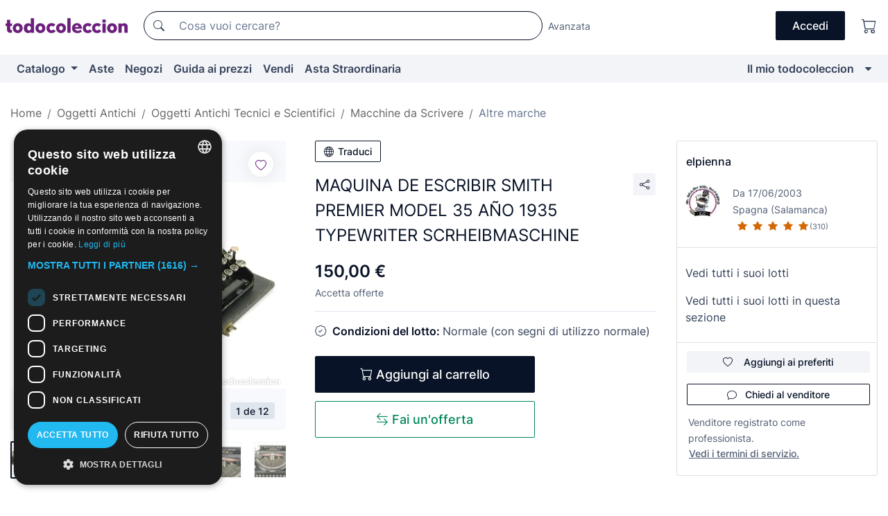

--- FILE ---
content_type: text/html;charset=UTF-8
request_url: https://it.todocoleccion.net/oggetti-antichi-tecnici/maquina-escribir-smith-premier-model-35-ano-1935-typewriter-scrheibmaschine~x180118042
body_size: 15613
content:

<!DOCTYPE html>
<html lang="it">
<head><script>(function(w,i,g){w[g]=w[g]||[];if(typeof w[g].push=='function')w[g].push(i)})
(window,'GTM-N5BMJZR','google_tags_first_party');</script><script>(function(w,d,s,l){w[l]=w[l]||[];(function(){w[l].push(arguments);})('set', 'developer_id.dY2E1Nz', true);
		var f=d.getElementsByTagName(s)[0],
		j=d.createElement(s);j.async=true;j.src='/2vdj/';
		f.parentNode.insertBefore(j,f);
		})(window,document,'script','dataLayer');</script>
<script>
if (typeof MutationObserver === 'undefined') {
var scriptTag = document.createElement('script');
scriptTag.src = "/assets/javascripts/vendor/mutationobserver.min.js";
// document.head.appendChild(scriptTag);
document.getElementsByTagName('head')[0].appendChild(scriptTag);
}
</script>
<meta http-equiv="Content-Type" content="text/html; charset=utf-8" />
<meta http-equiv="X-UA-Compatible" content="IE=edge">
<meta name="viewport" content="width=device-width, initial-scale=1">
<link rel="dns-prefetch" href="//pictures2.todocoleccion.net" />
<link rel="preconnect" href="https://assets2.todocoleccion.online" />
<link rel="preconnect" href="https://cloud10.todocoleccion.online" />
<link rel="shortcut icon" href="https://assets2.todocoleccion.online/assets/images/favicons/favicon.ico" type="image/x-icon" />
<script>
var MANGOPAY_CLIENT_ID = "todocoleccion";
var MANGOPAY_ENVIRONMENT = "PRODUCTION";
</script>
<meta name="description" content="Non perderti MAQUINA DE ESCRIBIR SMITH PREMIER MODEL 35 AÑO . Acquistalo al miglior prezzo nella sezione Altre macchine da scrivere antiche." />
<meta name="robots" content="index,follow" />
<meta name="apple-itunes-app" content="app-id=892347440">
<meta name="google-play-app" content="app-id=com.package.android">
<title>maquina de escribir smith premier model 35 año - Acquista Altre macchine da scrivere antiche su todocoleccion</title>
<link rel="stylesheet" type="text/css" href="https://assets2.todocoleccion.online/assets/stylesheets/font-inter.css?202511261137">
<link rel="stylesheet" type="text/css" href="https://assets2.todocoleccion.online/assets/stylesheets/tcbootstrap.css?202511261137" />
<link rel="stylesheet" type="text/css" href="https://assets2.todocoleccion.online/assets/stylesheets/application.css?202511261137" />
<link rel="stylesheet" type="text/css" href="https://assets2.todocoleccion.online/assets/stylesheets/zoconet-design-system.css?202511261137" />
<link rel="stylesheet" type="text/css" href="https://assets2.todocoleccion.online/assets/icons/font/bootstrap-icons.css?202511261137" />
<link rel="stylesheet" type="text/css" href="https://assets2.todocoleccion.online/assets/stylesheets/swiper.css?202511261137" />
<link rel="stylesheet" type="text/css" href="https://assets2.todocoleccion.online/assets/stylesheets/lote.css?202511261137" />
<link rel="canonical" href="https://it.todocoleccion.net/oggetti-antichi-tecnici/maquina-escribir-smith-premier-model-35-ano-1935-typewriter-scrheibmaschine~x180118042" />
<link rel="alternate" hreflang="es" href="https://www.todocoleccion.net/antiguedades-tecnicas/maquina-escribir-smith-premier-model-35-ano-1935-typewriter-scrheibmaschine~x180118042" />
<link rel="alternate" hreflang="en" href="https://en.todocoleccion.net/antiques-technical/maquina-escribir-smith-premier-model-35-ano-1935-typewriter-scrheibmaschine~x180118042" />
<link rel="alternate" hreflang="de" href="https://de.todocoleccion.net/antiquitaten-technische/maquina-escribir-smith-premier-model-35-ano-1935-typewriter-scrheibmaschine~x180118042" />
<link rel="alternate" hreflang="fr" href="https://fr.todocoleccion.net/antiquites-techniques/maquina-escribir-smith-premier-model-35-ano-1935-typewriter-scrheibmaschine~x180118042" />
<link rel="alternate" hreflang="pt" href="https://pt.todocoleccion.net/antiguidades-tecnicas/maquina-escribir-smith-premier-model-35-ano-1935-typewriter-scrheibmaschine~x180118042" />
<link rel="alternate" hreflang="it" href="https://it.todocoleccion.net/oggetti-antichi-tecnici/maquina-escribir-smith-premier-model-35-ano-1935-typewriter-scrheibmaschine~x180118042" />
<script type="text/javascript" src="https://assets2.todocoleccion.online/assets/javascripts/vendor/modernizr.js?202601121244">
</script>
<script type="text/javascript" src="https://cdn.jsdelivr.net/npm/@mangopay/vault-sdk@1.2.1/dist/umd/client.min.js"></script>
<link rel="apple-touch-icon" href="https://assets2.todocoleccion.online/assets/images/apple_touch_icons/apple-touch-icon-iphone-60x60.png">
<link rel="apple-touch-icon" sizes="60x60" href="https://assets2.todocoleccion.online/assets/images/apple_touch_icons/apple-touch-icon-ipad-76x76.png">
<link rel="apple-touch-icon" sizes="114x114" href="https://assets2.todocoleccion.online/assets/images/apple_touch_icons/apple-touch-icon-iphone-retina-120x120.png">
<link rel="apple-touch-icon" sizes="144x144" href="https://assets2.todocoleccion.online/assets/images/apple_touch_icons/apple-touch-icon-ipad-retina-152x152.png">
<meta name="apple-itunes-app" content="app-id=892347440">
<script>
var ASSETS_HOST = "https://assets2.todocoleccion.online";
var FINGERPRINT_IMAGES ="202512231041";
var FINGERPRINT_CSS ="202511261137";
</script>
<script>
dataLayer = [];
// Configuración cookieScript: Nos aseguramos que, al arrancar, por defecto estén denegadas las cookies,
// porque se nos queja Google de que ejecutamos cosas de recoplilación de datos antes de que el usuario pueda aceptar o denegar las cookies.
dataLayer.push(
'consent',
'default',
{
'ad_personalization': 'denied',
'ad_storage': 'denied',
'ad_user_data': 'denied',
'analytics_storage': 'denied',
'wait_for_update': 500
}
);
dataLayer.push({"loggedIn":false});
dataLayer.push({"esMovil":false});
dataLayer.push({"content_type":"lote"});
dataLayer.push({"lote":{"precio":150,"ofertas":true,"descuento":false,"modalidad":"venta directa"}});
dataLayer.push({"catalogo":{"sec3":"Máquinas de Escribir ","sec1":"Antigüedades","sec2":"Antigüedades Técnicas y Científicas","sec4":"Otras"}});
dataLayer.push({"googleSit":"En Venta"});
dataLayer.push({"subasta":false});
dataLayer.push({
'ecommerce': {
'detail': {
'products': [{"price":"150.00","variant":"","brand":"","category":"Antigüedades/Antigüedades Técnicas y Científicas/Máquinas de Escribir/Otras","name":"Otras","id":"180118042","currency":"EUR"}]
}
}
});
</script>
<script>(function(w,d,s,l,i){w[l]=w[l]||[];w[l].push({'gtm.start':
new Date().getTime(),event:'gtm.js'});var f=d.getElementsByTagName(s)[0],
j=d.createElement(s),dl=l!='dataLayer'?'&l='+l:'';j.async=true;j.src=
'https://www.googletagmanager.com/gtm.js?id='+i+dl;f.parentNode.insertBefore(j,f);
})(window,document,'script','dataLayer','GTM-N5BMJZR');</script>
<meta property="og:title" content="MAQUINA DE ESCRIBIR SMITH PREMIER MODEL 35 AÑO 1935 TYPEWRITER SCRHEIBMASCHINE"/>
<meta property="og:type" content="product"/>
<meta property="og:url" content="https://it.todocoleccion.net/oggetti-antichi-tecnici/maquina-escribir-smith-premier-model-35-ano-1935-typewriter-scrheibmaschine~x180118042"/>
<meta property="og:image" content="https://cloud10.todocoleccion.online/antiguedades-tecnicas/tc/2019/10/18/17/180118042_164931605.jpg?size=230x230&crop=true"/>
<meta property="og:image:width" content="230"/>
<meta property="og:image:height" content="230"/>
<meta property="og:site_name" content="todocoleccion.net"/>
<meta property="og:description" content="MAQUINA DE ESCRIBIR SMITH PREMIER MODEL 35 AÑO 1935 TYPEWRITER SCRHEIBMASCHINE"/>
<meta name="google-translate-customization" content="666371e4fcbb35ea-7d61682752185561-g881534783573c20e-15" />
<!-- CBWIRE Styles -->
<style >[wire\:loading][wire\:loading], [wire\:loading\.delay][wire\:loading\.delay], [wire\:loading\.inline-block][wire\:loading\.inline-block], [wire\:loading\.inline][wire\:loading\.inline], [wire\:loading\.block][wire\:loading\.block], [wire\:loading\.flex][wire\:loading\.flex], [wire\:loading\.table][wire\:loading\.table], [wire\:loading\.grid][wire\:loading\.grid], [wire\:loading\.inline-flex][wire\:loading\.inline-flex] {display: none;}[wire\:loading\.delay\.none][wire\:loading\.delay\.none], [wire\:loading\.delay\.shortest][wire\:loading\.delay\.shortest], [wire\:loading\.delay\.shorter][wire\:loading\.delay\.shorter], [wire\:loading\.delay\.short][wire\:loading\.delay\.short], [wire\:loading\.delay\.default][wire\:loading\.delay\.default], [wire\:loading\.delay\.long][wire\:loading\.delay\.long], [wire\:loading\.delay\.longer][wire\:loading\.delay\.longer], [wire\:loading\.delay\.longest][wire\:loading\.delay\.longest] {display: none;}[wire\:offline][wire\:offline] {display: none;}[wire\:dirty]:not(textarea):not(input):not(select) {display: none;}:root {--livewire-progress-bar-color: #2299dd;}[x-cloak] {display: none !important;}</style>
</head>
<body class="at-desktop">
<div id="wrap" class="pagina">
<span id="inicio">
</span>
<div id="header" role="banner" class="hidden-print">
<div id="cabecera" role="banner" class="hidden-print">
<div id="cabecera-top-container">
<div id="cabecera-top">
<div class="container p-0 p-md-3">
<div class="d-flex justify-content-between align-items-center">
<div class="cabecera-col col-side-user-menu">
<button wire:snapshot="&#x7b;&quot;data&quot;&#x3a;&#x7b;&#x7d;,&quot;memo&quot;&#x3a;&#x7b;&quot;id&quot;&#x3a;&quot;f68508ce85ba0c13f06d117923cfed8a&quot;,&quot;name&quot;&#x3a;&quot;cabecera&#x2f;SideUserMenuButton&quot;,&quot;path&quot;&#x3a;&quot;cabecera&#x2f;SideUserMenuButton&quot;,&quot;method&quot;&#x3a;&quot;GET&quot;,&quot;children&quot;&#x3a;&#x5b;&#x5d;,&quot;scripts&quot;&#x3a;&#x5b;&#x5d;,&quot;assets&quot;&#x3a;&#x5b;&#x5d;,&quot;isolate&quot;&#x3a;false,&quot;lazyLoaded&quot;&#x3a;false,&quot;lazyIsolated&quot;&#x3a;true,&quot;errors&quot;&#x3a;&#x5b;&#x5d;,&quot;locale&quot;&#x3a;&quot;en&quot;&#x7d;,&quot;checksum&quot;&#x3a;&quot;E21B868A09790480B1080AECCBF569B0223FCCA196859579DBAFA93902BA3EDB&quot;&#x7d;" wire:effects="[]" wire:id="f68508ce85ba0c13f06d117923cfed8a"
aria-controls="SideUserMenu"
aria-expanded="false"
data-toggle="modal"
data-target="#SideUserMenu"
title="Mostra/nascondi il menu utente"
type="button"
class="pl-5 btn-without-min-width btn btn-outline-primary"
style="border-width: 0px"
wire:click="$dispatch( 'update-side-user-menu-modal-body' )"
>
<span class="bi bi-list icon-header-menu fs-24"></span>
</button>
</div>
<div class="align-self-center d-none d-md-block logo-header">
<div id="cabecera-logo" class="mr-5 w-100">
<a
href="/"
title="todocoleccion - Acquisto, vendita e asta di oggetti d'antiquariato, arte e collezionismo"
class="d-inline-block py-3 d-flex align-items-center"
>
<span class="sprite1 sprite1-logotipo_tc"></span>
<span class="sr-only">todocoleccion: compravendita di oggetti d'antiquariato e da collezione</span>
</a>
</div>
</div>
<div class="align-self-center order-3 ml-auto">
<div class="opciones_cab">
<ul id="cabecera-menu" class="d-flex flex-nowrap align-items-center list-inline user-isnt-loggedin">
<li id="btn-login" class="cabecera-menu-userlink list-inline-item d-none d-md-block mr-6">
<a
href="/acceder/?cod=ent&amp;encoded_back_url=true&amp;back_url=%2Flotes%2Fshow%3FRw%3D1%26Id%5FLote%3D180118042%26firstpart%3D%2Foggetti%2Dantichi%2Dtecnici%2Fmaquina%2Describir%2Dsmith%2Dpremier%2Dmodel%2D35%2Dano%2D1935%2Dtypewriter%2Dscrheibmaschine"
id="cabecera-menu-login-link"
title="Accedi a Il mio todocoleccion"
class="btn btn-primary no-underline text-color menu-link d-inline-block act-as-link"
rel="nofollow"
>
<span>
Accedi
</span>
</a>
</li>
<li class="list-inline-item pl-4 pr-5 p-md-0 mr-md-3">
<a
href="/carrito_de_compra"
title="Carrello"
class="no-underline menu-link d-inline-block act-as-link"
rel="nofollow"
>
<i
class="bi bi-cart icon-cabecera-menu"
title="Carrello"
></i>
<span wire:snapshot="&#x7b;&quot;data&quot;&#x3a;&#x7b;&quot;count&quot;&#x3a;0&#x7d;,&quot;memo&quot;&#x3a;&#x7b;&quot;id&quot;&#x3a;&quot;d773023d213bf36857287f14d8459c59&quot;,&quot;name&quot;&#x3a;&quot;shared&#x2f;BasketCount&quot;,&quot;path&quot;&#x3a;&quot;shared&#x2f;BasketCount&quot;,&quot;method&quot;&#x3a;&quot;GET&quot;,&quot;children&quot;&#x3a;&#x5b;&#x5d;,&quot;scripts&quot;&#x3a;&#x5b;&#x5d;,&quot;assets&quot;&#x3a;&#x5b;&#x5d;,&quot;isolate&quot;&#x3a;false,&quot;lazyLoaded&quot;&#x3a;false,&quot;lazyIsolated&quot;&#x3a;true,&quot;errors&quot;&#x3a;&#x5b;&#x5d;,&quot;locale&quot;&#x3a;&quot;en&quot;&#x7d;,&quot;checksum&quot;&#x3a;&quot;D49F2BD83D140AE821E75619C46E2F4EBA958ABED0778D29DB14309296E92154&quot;&#x7d;" wire:effects="&#x7b;&quot;listeners&quot;&#x3a;&#x5b;&quot;basket-count-updated&quot;&#x5d;&#x7d;" wire:id="d773023d213bf36857287f14d8459c59">
</span>
</a>
</li>
</ul>
</div>
</div>
<div id="buscador-header" class="flex-grow-1 order-sm-0 order-2 py-5 p-md-3">
<div class="w-100 buscador_cab" role="search">
<form action="/buscador" method="get" name="Buscador">
<input type="hidden" name="from" value="top">
<label for="buscador-general" class="sr-only">
Buscar:
</label>
<div class="input-group buscador-general input-group-search-primary d-flex flex-row justify-content-between align-items-start flex-nowrap w-100">
<div class="input-group-prepend">
<button
class="btn"
data-testid="search-button"
type="submit"
title="Motore di ricerca di todocoleccion"
>
<span class="bi bi-search"></span>
</button>
</div>
<input
type="search"
name="bu"
id="buscador-general"
value=""
class="form-control campo_buscar"
placeholder="Cosa vuoi cercare?"
title="Cosa vuoi cercare?"
/>
</div>
</form>
</div>
</div>
<div id="buscador-header-avanzado" class="flex-grow-1 d-none d-xl-block">
<a href="/buscador/turbo" id="buscador-avanzado-link" class="ml-0" rel="nofollow">
Avanzata
</a>
</div>
</div>
</div>
</div>
</div>
<div
id="cabecera-barra"
role="navigation"
class="navbar navbar-light navbar-expand bg-gray navbar-zoconet-main "
>
<div class="container">
<ul class="nav navbar-nav w-100 justify-content-between justify-content-md-start">
<li
class="nav-item first-item dropdown"
>
<a wire:snapshot="&#x7b;&quot;data&quot;&#x3a;&#x7b;&quot;catalogo_path&quot;&#x3a;&quot;&#x2f;s&#x2f;catalogo&quot;&#x7d;,&quot;memo&quot;&#x3a;&#x7b;&quot;id&quot;&#x3a;&quot;cec66e2ac45be2bc69059b249fc7a16b&quot;,&quot;name&quot;&#x3a;&quot;shared.cabecera.MenuCatalogoButton&quot;,&quot;path&quot;&#x3a;&quot;shared.cabecera.MenuCatalogoButton&quot;,&quot;method&quot;&#x3a;&quot;GET&quot;,&quot;children&quot;&#x3a;&#x5b;&#x5d;,&quot;scripts&quot;&#x3a;&#x5b;&#x5d;,&quot;assets&quot;&#x3a;&#x5b;&#x5d;,&quot;isolate&quot;&#x3a;false,&quot;lazyLoaded&quot;&#x3a;false,&quot;lazyIsolated&quot;&#x3a;true,&quot;errors&quot;&#x3a;&#x5b;&#x5d;,&quot;locale&quot;&#x3a;&quot;en&quot;&#x7d;,&quot;checksum&quot;&#x3a;&quot;E5908DEB1515FFB860B5644A44C95E9CEC4E6FC341B9A9B79A2AFD6CBDFAA7D5&quot;&#x7d;" wire:effects="[]" wire:id="cec66e2ac45be2bc69059b249fc7a16b"
href="/s/catalogo"
title="Catalogo"
class="link-to-catalogo dropdown-toggle pull-left nav-link"
data-toggle="dropdown"
role="button"
aria-haspopup="true"
aria-expanded="false"
wire:click="$dispatch( 'update-menu-catalogo-dropdown-menu' )"
>
Catalogo
</a>
<div class="dropdown-menu dropdown-menu-catalogo z-index-max pt-6 pb-4">
<div wire:snapshot="&#x7b;&quot;data&quot;&#x3a;&#x7b;&quot;yet_loaded&quot;&#x3a;false,&quot;secciones&quot;&#x3a;&#x5b;&#x5d;&#x7d;,&quot;memo&quot;&#x3a;&#x7b;&quot;id&quot;&#x3a;&quot;1d2ce496ba0e7cefb3bb811eae49a3d9&quot;,&quot;name&quot;&#x3a;&quot;shared.cabecera.MenuCatalogoDropdownMenu&quot;,&quot;path&quot;&#x3a;&quot;shared.cabecera.MenuCatalogoDropdownMenu&quot;,&quot;method&quot;&#x3a;&quot;GET&quot;,&quot;children&quot;&#x3a;&#x5b;&#x5d;,&quot;scripts&quot;&#x3a;&#x5b;&#x5d;,&quot;assets&quot;&#x3a;&#x5b;&#x5d;,&quot;isolate&quot;&#x3a;false,&quot;lazyLoaded&quot;&#x3a;false,&quot;lazyIsolated&quot;&#x3a;true,&quot;errors&quot;&#x3a;&#x5b;&#x5d;,&quot;locale&quot;&#x3a;&quot;en&quot;&#x7d;,&quot;checksum&quot;&#x3a;&quot;A0819247590D3AF4437267604D9C012A73E5F0B57A9CDFD77439BF9C487434EC&quot;&#x7d;" wire:effects="&#x7b;&quot;listeners&quot;&#x3a;&#x5b;&quot;update-menu-catalogo-dropdown-menu&quot;&#x5d;&#x7d;" wire:id="1d2ce496ba0e7cefb3bb811eae49a3d9">
<div wire:loading>
<div class="p-4">
<i class="icon text-muted icon-spinner icon-spin"></i>
</div>
</div>
<div class="list-group">
<div class="grid-list-group-catalog">
</div>
<div>
<a
href="/s/catalogo"
class="btn btn-outline-primary btn-ghost font-weight-bold p-4"
title="Vedi tutte le sezioni"
>
Vedi tutte le sezioni
<i class="bi bi-arrow-right"></i>
</a>
</div>
</div>
</div>
</div>
</li>
<li
class="nav-item d-none d-md-block"
>
<a
href="/aste"
title="Aste online"
class="nav-link"
>
Aste
</a>
</li>
<li
class="nav-item d-none d-md-block"
>
<a
href="/tiendas"
title="Negozi"
class="nav-link"
>
Negozi
</a>
</li>
<li
class="nav-item d-none d-md-block"
>
<a
href="/guida-ai-prezzi"
title="Guida ai prezzi"
class="nav-link"
>
Guida ai prezzi
</a>
</li>
<li
class="nav-item second-item"
>
<a
href="/aiuto/vendere"
title="Vendi su todocoleccion"
class="nav-link"
>
Vendi
</a>
</li>
<li
class="nav-item d-none d-md-block"
>
<a
href="/s/catalogo?M=e&amp;O=mas"
title="Asta Straordinaria"
class="nav-link"
>
Asta Straordinaria
</a>
</li>
<li
class="nav-item last-item ml-sm-auto"
>
<a
href="/mitc"
title="Il mio todocoleccion."
class="nav-link"
>
Il mio todocoleccion
</a>
</li>
<li class="nav-item visible-md visible-lg mitc_mostrar">
<a
href="/mitc?mostrarbmtc"
title="Mostra la barra Il mio todocoleccion."
class="nav-link"
>
<span class="hidden">
Mostra la barra Il mio todocoleccion
</span><i class="icon icon-caret-down"></i>
</a>
</li>
</ul>
</div>
</div>
</div>
</div>
<div id="page-content">
<div id="page-content-fullwidth">
</div>
<div class="container">
<div id="react-breadcrumbs">
<div
class=" mt-7"
style="height: 40px"
>
<div class="swiper">
<div class="swiper-container" data-initialSlide="4">
<ul
class="
breadcrumb
flex-nowrap
swiper-wrapper
m-0
"
>
<li
class="breadcrumb-item swiper-slide"
style="width: auto"
>
<a href="/" title="Pagina iniziale" class="breadcrumb-link">
<span>
Home
</span>
</a>
</li>
<li
class="breadcrumb-item swiper-slide"
style="width: auto"
>
<a href="/s/oggetti-antichi" title="Oggetti Antichi" class="breadcrumb-link">
<span>Oggetti Antichi</span>
</a>
</li>
<li
class="breadcrumb-item swiper-slide"
style="width: auto"
>
<a href="/s/oggetti-antichi-tecnici" title="Oggetti Antichi Tecnici e Scientifici" class="breadcrumb-link">
<span>Oggetti Antichi Tecnici e Scientifici</span>
</a>
</li>
<li
class="breadcrumb-item swiper-slide"
style="width: auto"
>
<a href="/s/macchine-per-scrivere" title="Macchine da Scrivere" class="breadcrumb-link">
<span>Macchine da Scrivere</span>
</a>
</li>
<li
class="active breadcrumb-item swiper-slide"
style="width: auto"
>
<a href="/s/altre-macchine-per-scrivere-antichi" title="Altre marche" class="breadcrumb-link">
<span>Altre marche</span>
</a>
</li>
</ul>
</div>
</div>
</div>
</div>
<script type="application/ld+json">
{"itemListElement":[{"item":{"@id":"/","name":"Home"},"position":1,"@type":"ListItem"},{"item":{"@id":"/s/oggetti-antichi","name":"Oggetti Antichi"},"position":2,"@type":"ListItem"},{"item":{"@id":"/s/oggetti-antichi-tecnici","name":"Oggetti Antichi Tecnici e Scientifici"},"position":3,"@type":"ListItem"},{"item":{"@id":"/s/macchine-per-scrivere","name":"Macchine da Scrivere"},"position":4,"@type":"ListItem"},{"item":{"@id":"/s/altre-macchine-per-scrivere-antichi","name":"Altre marche"},"position":5,"@type":"ListItem"}],"@context":"https://schema.org","@type":"BreadcrumbList"}
</script>
<div class="pagina lote">
<div class="contenido">
<div class="lote-container mb-5 mt-2 mt-md-4">
<div class="position-relative image-gallery-lote">
<div id="react-image-gallery" data-props="&#x7b;&quot;all_images&quot;&#x3a;&#x5b;&#x7b;&quot;src_webp&quot;&#x3a;&quot;https&#x3a;&#x2f;&#x2f;cloud10.todocoleccion.online&#x2f;antiguedades-tecnicas&#x2f;tc&#x2f;2019&#x2f;10&#x2f;18&#x2f;17&#x2f;180118042_164931605.webp&quot;,&quot;alt&quot;&#x3a;&quot;Antig&uuml;edades&#x3a; MAQUINA DE ESCRIBIR SMITH PREMIER MODEL 35 A&Ntilde;O 1935 TYPEWRITER SCRHEIBMASCHINE - Foto 1&quot;,&quot;id&quot;&#x3a;0,&quot;title&quot;&#x3a;&quot;MAQUINA DE ESCRIBIR SMITH PREMIER MODEL 35 A&Ntilde;O 1935 TYPEWRITER SCRHEIBMASCHINE - Foto 1&quot;,&quot;src&quot;&#x3a;&quot;https&#x3a;&#x2f;&#x2f;cloud10.todocoleccion.online&#x2f;antiguedades-tecnicas&#x2f;tc&#x2f;2019&#x2f;10&#x2f;18&#x2f;17&#x2f;180118042_164931605.jpg&quot;&#x7d;,&#x7b;&quot;src_webp&quot;&#x3a;&quot;https&#x3a;&#x2f;&#x2f;cloud10.todocoleccion.online&#x2f;antiguedades-tecnicas&#x2f;tc&#x2f;2019&#x2f;10&#x2f;18&#x2f;17&#x2f;180118042_164931575.webp&quot;,&quot;alt&quot;&#x3a;&quot;Antig&uuml;edades&#x3a; MAQUINA DE ESCRIBIR SMITH PREMIER MODEL 35 A&Ntilde;O 1935 TYPEWRITER SCRHEIBMASCHINE - Foto 2&quot;,&quot;id&quot;&#x3a;164931575,&quot;title&quot;&#x3a;&quot;Antig&uuml;edades&#x3a; MAQUINA DE ESCRIBIR SMITH PREMIER MODEL 35 A&Ntilde;O 1935 TYPEWRITER SCRHEIBMASCHINE - Foto 2&quot;,&quot;src&quot;&#x3a;&quot;https&#x3a;&#x2f;&#x2f;cloud10.todocoleccion.online&#x2f;antiguedades-tecnicas&#x2f;tc&#x2f;2019&#x2f;10&#x2f;18&#x2f;17&#x2f;180118042_164931575.jpg&quot;&#x7d;,&#x7b;&quot;src_webp&quot;&#x3a;&quot;https&#x3a;&#x2f;&#x2f;cloud10.todocoleccion.online&#x2f;antiguedades-tecnicas&#x2f;tc&#x2f;2019&#x2f;10&#x2f;18&#x2f;17&#x2f;180118042_164931580.webp&quot;,&quot;alt&quot;&#x3a;&quot;Antig&uuml;edades&#x3a; MAQUINA DE ESCRIBIR SMITH PREMIER MODEL 35 A&Ntilde;O 1935 TYPEWRITER SCRHEIBMASCHINE - Foto 3&quot;,&quot;id&quot;&#x3a;164931580,&quot;title&quot;&#x3a;&quot;Antig&uuml;edades&#x3a; MAQUINA DE ESCRIBIR SMITH PREMIER MODEL 35 A&Ntilde;O 1935 TYPEWRITER SCRHEIBMASCHINE - Foto 3&quot;,&quot;src&quot;&#x3a;&quot;https&#x3a;&#x2f;&#x2f;cloud10.todocoleccion.online&#x2f;antiguedades-tecnicas&#x2f;tc&#x2f;2019&#x2f;10&#x2f;18&#x2f;17&#x2f;180118042_164931580.jpg&quot;&#x7d;,&#x7b;&quot;src_webp&quot;&#x3a;&quot;https&#x3a;&#x2f;&#x2f;cloud10.todocoleccion.online&#x2f;antiguedades-tecnicas&#x2f;tc&#x2f;2019&#x2f;10&#x2f;18&#x2f;17&#x2f;180118042_164931585.webp&quot;,&quot;alt&quot;&#x3a;&quot;Antig&uuml;edades&#x3a; MAQUINA DE ESCRIBIR SMITH PREMIER MODEL 35 A&Ntilde;O 1935 TYPEWRITER SCRHEIBMASCHINE - Foto 4&quot;,&quot;id&quot;&#x3a;164931585,&quot;title&quot;&#x3a;&quot;Antig&uuml;edades&#x3a; MAQUINA DE ESCRIBIR SMITH PREMIER MODEL 35 A&Ntilde;O 1935 TYPEWRITER SCRHEIBMASCHINE - Foto 4&quot;,&quot;src&quot;&#x3a;&quot;https&#x3a;&#x2f;&#x2f;cloud10.todocoleccion.online&#x2f;antiguedades-tecnicas&#x2f;tc&#x2f;2019&#x2f;10&#x2f;18&#x2f;17&#x2f;180118042_164931585.jpg&quot;&#x7d;,&#x7b;&quot;src_webp&quot;&#x3a;&quot;https&#x3a;&#x2f;&#x2f;cloud10.todocoleccion.online&#x2f;antiguedades-tecnicas&#x2f;tc&#x2f;2019&#x2f;10&#x2f;18&#x2f;17&#x2f;180118042_164931590.webp&quot;,&quot;alt&quot;&#x3a;&quot;Antig&uuml;edades&#x3a; MAQUINA DE ESCRIBIR SMITH PREMIER MODEL 35 A&Ntilde;O 1935 TYPEWRITER SCRHEIBMASCHINE - Foto 5&quot;,&quot;id&quot;&#x3a;164931590,&quot;title&quot;&#x3a;&quot;Antig&uuml;edades&#x3a; MAQUINA DE ESCRIBIR SMITH PREMIER MODEL 35 A&Ntilde;O 1935 TYPEWRITER SCRHEIBMASCHINE - Foto 5&quot;,&quot;src&quot;&#x3a;&quot;https&#x3a;&#x2f;&#x2f;cloud10.todocoleccion.online&#x2f;antiguedades-tecnicas&#x2f;tc&#x2f;2019&#x2f;10&#x2f;18&#x2f;17&#x2f;180118042_164931590.jpg&quot;&#x7d;,&#x7b;&quot;src_webp&quot;&#x3a;&quot;https&#x3a;&#x2f;&#x2f;cloud10.todocoleccion.online&#x2f;antiguedades-tecnicas&#x2f;tc&#x2f;2019&#x2f;10&#x2f;18&#x2f;17&#x2f;180118042_164931595.webp&quot;,&quot;alt&quot;&#x3a;&quot;Antig&uuml;edades&#x3a; MAQUINA DE ESCRIBIR SMITH PREMIER MODEL 35 A&Ntilde;O 1935 TYPEWRITER SCRHEIBMASCHINE - Foto 6&quot;,&quot;id&quot;&#x3a;164931595,&quot;title&quot;&#x3a;&quot;Antig&uuml;edades&#x3a; MAQUINA DE ESCRIBIR SMITH PREMIER MODEL 35 A&Ntilde;O 1935 TYPEWRITER SCRHEIBMASCHINE - Foto 6&quot;,&quot;src&quot;&#x3a;&quot;https&#x3a;&#x2f;&#x2f;cloud10.todocoleccion.online&#x2f;antiguedades-tecnicas&#x2f;tc&#x2f;2019&#x2f;10&#x2f;18&#x2f;17&#x2f;180118042_164931595.jpg&quot;&#x7d;,&#x7b;&quot;src_webp&quot;&#x3a;&quot;https&#x3a;&#x2f;&#x2f;cloud10.todocoleccion.online&#x2f;antiguedades-tecnicas&#x2f;tc&#x2f;2019&#x2f;10&#x2f;18&#x2f;17&#x2f;180118042_164931600.webp&quot;,&quot;alt&quot;&#x3a;&quot;Antig&uuml;edades&#x3a; MAQUINA DE ESCRIBIR SMITH PREMIER MODEL 35 A&Ntilde;O 1935 TYPEWRITER SCRHEIBMASCHINE - Foto 7&quot;,&quot;id&quot;&#x3a;164931600,&quot;title&quot;&#x3a;&quot;Antig&uuml;edades&#x3a; MAQUINA DE ESCRIBIR SMITH PREMIER MODEL 35 A&Ntilde;O 1935 TYPEWRITER SCRHEIBMASCHINE - Foto 7&quot;,&quot;src&quot;&#x3a;&quot;https&#x3a;&#x2f;&#x2f;cloud10.todocoleccion.online&#x2f;antiguedades-tecnicas&#x2f;tc&#x2f;2019&#x2f;10&#x2f;18&#x2f;17&#x2f;180118042_164931600.jpg&quot;&#x7d;,&#x7b;&quot;src_webp&quot;&#x3a;&quot;https&#x3a;&#x2f;&#x2f;cloud10.todocoleccion.online&#x2f;antiguedades-tecnicas&#x2f;tc&#x2f;2019&#x2f;10&#x2f;18&#x2f;17&#x2f;180118042_164931610.webp&quot;,&quot;alt&quot;&#x3a;&quot;Antig&uuml;edades&#x3a; MAQUINA DE ESCRIBIR SMITH PREMIER MODEL 35 A&Ntilde;O 1935 TYPEWRITER SCRHEIBMASCHINE - Foto 8&quot;,&quot;id&quot;&#x3a;164931610,&quot;title&quot;&#x3a;&quot;Antig&uuml;edades&#x3a; MAQUINA DE ESCRIBIR SMITH PREMIER MODEL 35 A&Ntilde;O 1935 TYPEWRITER SCRHEIBMASCHINE - Foto 8&quot;,&quot;src&quot;&#x3a;&quot;https&#x3a;&#x2f;&#x2f;cloud10.todocoleccion.online&#x2f;antiguedades-tecnicas&#x2f;tc&#x2f;2019&#x2f;10&#x2f;18&#x2f;17&#x2f;180118042_164931610.jpg&quot;&#x7d;,&#x7b;&quot;src_webp&quot;&#x3a;&quot;https&#x3a;&#x2f;&#x2f;cloud10.todocoleccion.online&#x2f;antiguedades-tecnicas&#x2f;tc&#x2f;2019&#x2f;10&#x2f;18&#x2f;17&#x2f;180118042_164931615.webp&quot;,&quot;alt&quot;&#x3a;&quot;Antig&uuml;edades&#x3a; MAQUINA DE ESCRIBIR SMITH PREMIER MODEL 35 A&Ntilde;O 1935 TYPEWRITER SCRHEIBMASCHINE - Foto 9&quot;,&quot;id&quot;&#x3a;164931615,&quot;title&quot;&#x3a;&quot;Antig&uuml;edades&#x3a; MAQUINA DE ESCRIBIR SMITH PREMIER MODEL 35 A&Ntilde;O 1935 TYPEWRITER SCRHEIBMASCHINE - Foto 9&quot;,&quot;src&quot;&#x3a;&quot;https&#x3a;&#x2f;&#x2f;cloud10.todocoleccion.online&#x2f;antiguedades-tecnicas&#x2f;tc&#x2f;2019&#x2f;10&#x2f;18&#x2f;17&#x2f;180118042_164931615.jpg&quot;&#x7d;,&#x7b;&quot;src_webp&quot;&#x3a;&quot;https&#x3a;&#x2f;&#x2f;cloud10.todocoleccion.online&#x2f;antiguedades-tecnicas&#x2f;tc&#x2f;2019&#x2f;10&#x2f;18&#x2f;17&#x2f;180118042_164931620.webp&quot;,&quot;alt&quot;&#x3a;&quot;Antig&uuml;edades&#x3a; MAQUINA DE ESCRIBIR SMITH PREMIER MODEL 35 A&Ntilde;O 1935 TYPEWRITER SCRHEIBMASCHINE - Foto 10&quot;,&quot;id&quot;&#x3a;164931620,&quot;title&quot;&#x3a;&quot;Antig&uuml;edades&#x3a; MAQUINA DE ESCRIBIR SMITH PREMIER MODEL 35 A&Ntilde;O 1935 TYPEWRITER SCRHEIBMASCHINE - Foto 10&quot;,&quot;src&quot;&#x3a;&quot;https&#x3a;&#x2f;&#x2f;cloud10.todocoleccion.online&#x2f;antiguedades-tecnicas&#x2f;tc&#x2f;2019&#x2f;10&#x2f;18&#x2f;17&#x2f;180118042_164931620.jpg&quot;&#x7d;,&#x7b;&quot;src_webp&quot;&#x3a;&quot;https&#x3a;&#x2f;&#x2f;cloud10.todocoleccion.online&#x2f;antiguedades-tecnicas&#x2f;tc&#x2f;2019&#x2f;10&#x2f;18&#x2f;17&#x2f;180118042_164931625.webp&quot;,&quot;alt&quot;&#x3a;&quot;Antig&uuml;edades&#x3a; MAQUINA DE ESCRIBIR SMITH PREMIER MODEL 35 A&Ntilde;O 1935 TYPEWRITER SCRHEIBMASCHINE - Foto 11&quot;,&quot;id&quot;&#x3a;164931625,&quot;title&quot;&#x3a;&quot;Antig&uuml;edades&#x3a; MAQUINA DE ESCRIBIR SMITH PREMIER MODEL 35 A&Ntilde;O 1935 TYPEWRITER SCRHEIBMASCHINE - Foto 11&quot;,&quot;src&quot;&#x3a;&quot;https&#x3a;&#x2f;&#x2f;cloud10.todocoleccion.online&#x2f;antiguedades-tecnicas&#x2f;tc&#x2f;2019&#x2f;10&#x2f;18&#x2f;17&#x2f;180118042_164931625.jpg&quot;&#x7d;,&#x7b;&quot;src_webp&quot;&#x3a;&quot;https&#x3a;&#x2f;&#x2f;cloud10.todocoleccion.online&#x2f;antiguedades-tecnicas&#x2f;tc&#x2f;2019&#x2f;10&#x2f;18&#x2f;17&#x2f;180118042.webp&quot;,&quot;alt&quot;&#x3a;&quot;Antig&uuml;edades&#x3a; MAQUINA DE ESCRIBIR SMITH PREMIER MODEL 35 A&Ntilde;O 1935 TYPEWRITER SCRHEIBMASCHINE - Foto 12&quot;,&quot;id&quot;&#x3a;164946923,&quot;title&quot;&#x3a;&quot;Antig&uuml;edades&#x3a; MAQUINA DE ESCRIBIR SMITH PREMIER MODEL 35 A&Ntilde;O 1935 TYPEWRITER SCRHEIBMASCHINE - Foto 12&quot;,&quot;src&quot;&#x3a;&quot;https&#x3a;&#x2f;&#x2f;cloud10.todocoleccion.online&#x2f;antiguedades-tecnicas&#x2f;tc&#x2f;2019&#x2f;10&#x2f;18&#x2f;17&#x2f;180118042.jpg&quot;&#x7d;&#x5d;&#x7d;" class="mb-4">
</div>
<div class="follow-buton-image-lote card-lote">
<div class="follow-lote-button lotes-enlaces-rapidos mr-0 mr-md-1">
<button
class="d-flex justify-content-center align-items-center text-brand bg-white border-0 rounded-circle lotes_enlaces_rapidos-button btn-circle clickeable isnt-active js-followup ga-track-click-in-poner-en-seguimiento"
id="corazon-180118042"
onClick=""
data-ajax="/api/seguimientos/create?id=180118042"
data-require-login="true"
data-id_lote="180118042" data-nuevo-usuario-accion-tipo="0"
data-nuevo-usuario-accion-valor="180118042" rel="nofollow" title="Segui"
type="button"
>
<i class="bi lotes_enlaces_rapidos-icon js-icon-seguimiento inline-block bi-heart"></i>
</button>
</div>
</div>
</div>
<div class="info-lote m-0 ml-md-4">
<div id="lote-info" class="lote-info datos
"
>
<div class="d-block my-6 mt-md-0 mb-md-5">
<button
id="translationButton"
type="button"
data-props="&#x7b;&quot;titulo&quot;&#x3a;&quot;MAQUINA DE ESCRIBIR SMITH PREMIER MODEL 35 A&Ntilde;O 1935 TYPEWRITER SCRHEIBMASCHINE&quot;,&quot;translated&quot;&#x3a;false,&quot;id&quot;&#x3a;180118042&#x7d;"
class="btn btn-outline-primary btn-sm btn-without-min-width js-traducir-titulo"
>
<i class="bi btn-icon-left mr-1 bi-globe"></i>
Traduci
</button>
</div>
<div class="d-flex justify-content-between mt-6 mb-3 mt-md-0 mb-md-5">
<h1
class="bold js-lote-titulo-180118042 m-0 text-break font-weight-normal text-gray-900 h5 fs-md-24"
id="lote-page-h1"
>
MAQUINA DE ESCRIBIR SMITH PREMIER MODEL 35 AÑO 1935 TYPEWRITER SCRHEIBMASCHINE
</h1>
<div class="ml-5">
<span id="lote-compartir">
<a
href="#"
class="btn btn-secondary btn-only-icon btn-sm"
data-toggle="popover"
id="js-lote-compartir"
>
<span>
<i class="bi bi-share"></i>
</span>
</a>
<span
id="lote-compartir-botones"
style="display: none"
data-nuevo-usuario-accion-tipo="8"
data-nuevo-usuario-accion-valor="180118042"
>
<span class="sharedbtns">
<a class="btn btn-sm btn-whatsapp" target="_blank" rel="noopener noreferrer" href="https://api.whatsapp.com/send?text=MAQUINA%20DE%20ESCRIBIR%20SMITH%20PREMIER%20MODEL%2035%20A%C3%91O%201935%20%20TYPEWRITER%20SCRHEIBMASCHINE%20https%3A%2F%2Fit%2Etodocoleccion%2Enet%2Foggetti%2Dantichi%2Dtecnici%2Fmaquina%2Describir%2Dsmith%2Dpremier%2Dmodel%2D35%2Dano%2D1935%2Dtypewriter%2Dscrheibmaschine%7Ex180118042"><i class="bi bi-whatsapp"></i></a>
<a class="btn btn-sm btn-facebook" target="_blank" rel="noopener noreferrer" href="http://www.facebook.com/sharer/sharer.php?u=https://it.todocoleccion.net/oggetti-antichi-tecnici/maquina-escribir-smith-premier-model-35-ano-1935-typewriter-scrheibmaschine~x180118042"><i class="bi bi-tc-facebook"></i></a>
<a class="btn btn-sm btn-tweet" target="_blank" rel="noopener noreferrer" href="https://twitter.com/intent/tweet?text=MAQUINA%20DE%20ESCRIBIR%20SMITH%20PREMIER%20MODEL%2035%20A%C3%91O%201935%20%20TYPEWRITER%20SCRHEIBMASCHINE&amp;url=https://it.todocoleccion.net/oggetti-antichi-tecnici/maquina-escribir-smith-premier-model-35-ano-1935-typewriter-scrheibmaschine~x180118042&amp;via=todocoleccion"><i class="bi bi-twitter-x"></i></a>
<a class="btn btn-sm btn-pinterest" target="_blank" rel="noopener noreferrer" href="http://pinterest.com/pin/create/button/?url=https://it.todocoleccion.net/oggetti-antichi-tecnici/maquina-escribir-smith-premier-model-35-ano-1935-typewriter-scrheibmaschine~x180118042&amp;description=MAQUINA%20DE%20ESCRIBIR%20SMITH%20PREMIER%20MODEL%2035%20A%C3%91O%201935%20%20TYPEWRITER%20SCRHEIBMASCHINE&amp;media=https://cloud10.todocoleccion.online/antiguedades-tecnicas/tc/2019/10/18/17/180118042_164931605.jpg"><i class="bi bi-tc-pinterest"></i></a>
</span>
<span class="sharedbtns">
<a
href="/lotes/envia_amigo?m=lote&id_lote=180118042"
class="btn btn-rrss js-boton-enviar-amigo"
title="Forse conosci un amico che potrebbe essere interessato a questo lotto"
>
<i class="bi bi-envelope-fill"></i>
</a>
</span>
</span>
</span>
</div>
</div>
<div>
<div class="lote-info-no-en-subasta">
<div class="mb-1 hidden-xs">
<span class="text-gray-900 mr-3">
<span class="text-nowrap bolder lote-precio" style="font-size:24px;">
150,00 &euro;
</span>
</span>
</div>
<div class="mb-4 fs-14 text-gray-600">Accetta offerte</div>
<hr class="d-none d-sm-none" />
<hr class="border-top" />
</div>
<div class="mb-6">
<p class="mb-3">
<span class="bi bi-patch-check"></span>
<span class="text-gray-900 font-weight-bolder ml-2">
Condizioni del lotto:
</span>
Normale (con segni di utilizzo normale)
</p>
</div>
<div>
</div>
<div class="row">
<div class="col-md-8">
<div wire:snapshot="&#x7b;&quot;data&quot;&#x3a;&#x7b;&quot;with_icon&quot;&#x3a;true,&quot;ga_track_add_button&quot;&#x3a;&quot;lote-boton-comprar&quot;,&quot;button_class&quot;&#x3a;&quot;btn-lg&#x20;btn-block&#x20;hidden-xs&quot;,&quot;is_in_other_basket&quot;&#x3a;false,&quot;modal_id&quot;&#x3a;&quot;form-add-to-basket-modal-id-180118042&quot;,&quot;id_lote&quot;&#x3a;180118042,&quot;is_in_my_basket&quot;&#x3a;false&#x7d;,&quot;memo&quot;&#x3a;&#x7b;&quot;id&quot;&#x3a;&quot;4d198ac9981a28a4b91e199d2b5883aa&quot;,&quot;name&quot;&#x3a;&quot;shared&#x2f;BasketButton&quot;,&quot;path&quot;&#x3a;&quot;shared&#x2f;BasketButton&quot;,&quot;method&quot;&#x3a;&quot;GET&quot;,&quot;children&quot;&#x3a;&#x5b;&#x5d;,&quot;scripts&quot;&#x3a;&#x5b;&#x5d;,&quot;assets&quot;&#x3a;&#x5b;&#x5d;,&quot;isolate&quot;&#x3a;false,&quot;lazyLoaded&quot;&#x3a;false,&quot;lazyIsolated&quot;&#x3a;true,&quot;errors&quot;&#x3a;&#x5b;&#x5d;,&quot;locale&quot;&#x3a;&quot;en&quot;&#x7d;,&quot;checksum&quot;&#x3a;&quot;8EDF72B5BFE8EC70EC42AD1F94C5D7D8D5EBF6F5C744DC4A2CA259D64616219F&quot;&#x7d;" wire:effects="&#x7b;&quot;listeners&quot;&#x3a;&#x5b;&quot;add-lot-to-my-basket&quot;&#x5d;&#x7d;" wire:id="4d198ac9981a28a4b91e199d2b5883aa">
<form action="/carrito_de_compra/add" method="POST" wire:submit.prevent="addToBasket">
<input type="hidden" name="id_Lote" value="180118042" />
<button
type="submit"
title="Aggiungi al carrello"
class="btn btn-primary btn-lg btn-block hidden-xs ga-track-lote-boton-comprar"
>
<i class="bi bi-cart"></i>
<span class="d-md-none">
Aggiungi
</span>
<span class="d-none d-md-inline-block">
Aggiungi al carrello
</span>
</button>
</form>
</div>
<div wire:snapshot="&#x7b;&quot;data&quot;&#x3a;&#x7b;&quot;imagen_width&quot;&#x3a;60,&quot;imagen_lote&quot;&#x3a;&quot;https&#x3a;&#x2f;&#x2f;cloud10.todocoleccion.online&#x2f;antiguedades-tecnicas&#x2f;tc&#x2f;2019&#x2f;10&#x2f;18&#x2f;17&#x2f;180118042_164931605.jpg&#x3f;size&#x3d;60x60&amp;crop&#x3d;true&quot;,&quot;modal_id&quot;&#x3a;&quot;form-add-to-basket-modal-id-180118042&quot;,&quot;success&quot;&#x3a;true,&quot;error_msg&quot;&#x3a;&quot;&quot;,&quot;titulo_lote&quot;&#x3a;&quot;MAQUINA&#x20;DE&#x20;ESCRIBIR&#x20;SMITH&#x20;PREMIER&#x20;MODEL&#x20;35&#x20;A&Ntilde;O&#x20;1935&#x20;&#x20;TYPEWRITER&#x20;SCRHEIBMASCHINE&quot;,&quot;id_lote&quot;&#x3a;180118042,&quot;render_modal&quot;&#x3a;true,&quot;show_modal&quot;&#x3a;false&#x7d;,&quot;memo&quot;&#x3a;&#x7b;&quot;id&quot;&#x3a;&quot;510a523241f40b8c722f5fb3bfbc2072&quot;,&quot;name&quot;&#x3a;&quot;shared&#x2f;BasketModal&quot;,&quot;path&quot;&#x3a;&quot;shared&#x2f;BasketModal&quot;,&quot;method&quot;&#x3a;&quot;GET&quot;,&quot;children&quot;&#x3a;&#x5b;&#x5d;,&quot;scripts&quot;&#x3a;&#x5b;&#x5d;,&quot;assets&quot;&#x3a;&#x5b;&#x5d;,&quot;isolate&quot;&#x3a;false,&quot;lazyLoaded&quot;&#x3a;false,&quot;lazyIsolated&quot;&#x3a;true,&quot;errors&quot;&#x3a;&#x5b;&#x5d;,&quot;locale&quot;&#x3a;&quot;en&quot;&#x7d;,&quot;checksum&quot;&#x3a;&quot;CE112799026CEEDA78AADC139418FD20DD3309BD3126DBEA8454FF5FEF9F2886&quot;&#x7d;" wire:effects="&#x7b;&quot;listeners&quot;&#x3a;&#x5b;&quot;add-lot-to-my-basket&quot;,&quot;close-basket-modal&quot;&#x5d;&#x7d;" wire:id="510a523241f40b8c722f5fb3bfbc2072">
</div>
</div>
</div>
<div class="pt-4">
<div class="row">
<div class="col-md-8">
<button
class="btn btn-outline-buy btn-block btn-lg d-none d-md-block margin-bottom-xs ga-track-class-boton-hacer-oferta d-md-block"
data-target="#modal-make-an-offer"
data-toggle="modal"
type="button"
>
<i class="bi btn-icon bi-arrow-left-right"></i>
Fai un'offerta
</button>
</div>
</div>
</div>
<div class="modal fade js-modal-offer" tabindex="-1" id="modal-make-an-offer">
<div class="modal-dialog">
<div class="modal-content">
<div wire:snapshot="&#x7b;&quot;data&quot;&#x3a;&#x7b;&quot;offer_amount&quot;&#x3a;&quot;&quot;,&quot;offer&quot;&#x3a;&quot;&quot;,&quot;canonical&quot;&#x3a;&quot;https&#x3a;&#x2f;&#x2f;it.todocoleccion.net&#x2f;oggetti-antichi-tecnici&#x2f;maquina-escribir-smith-premier-model-35-ano-1935-typewriter-scrheibmaschine&#x7e;x180118042&quot;,&quot;lot_image&quot;&#x3a;&quot;https&#x3a;&#x2f;&#x2f;cloud10.todocoleccion.online&#x2f;antiguedades-tecnicas&#x2f;tc&#x2f;2019&#x2f;10&#x2f;18&#x2f;17&#x2f;180118042_164931605.jpg&#x3f;size&#x3d;90x90&amp;crop&#x3d;true&quot;,&quot;lot_title&quot;&#x3a;&quot;MAQUINA&#x20;DE&#x20;ESCRIBIR&#x20;SMITH&#x20;PREMIER&#x20;MODEL&#x20;35&#x20;A&Ntilde;O&#x20;1935&#x20;&#x20;TYPEWRITER&#x20;SCRHEIBMASCHINE&quot;,&quot;counteroffer_amount&quot;&#x3a;&quot;&quot;,&quot;offer_status&quot;&#x3a;&quot;&quot;,&quot;advice_msg&quot;&#x3a;&quot;&quot;,&quot;error_msg&quot;&#x3a;&quot;&quot;,&quot;offer_date&quot;&#x3a;&quot;&quot;,&quot;lot_id&quot;&#x3a;180118042,&quot;lot_price&quot;&#x3a;150,&quot;requires_login&quot;&#x3a;false,&quot;counteroffer_date&quot;&#x3a;&quot;&quot;&#x7d;,&quot;memo&quot;&#x3a;&#x7b;&quot;id&quot;&#x3a;&quot;0f8a29303d16e1e25f55d93237ff0377&quot;,&quot;name&quot;&#x3a;&quot;lotes.show.MakeAnOfferModal&quot;,&quot;path&quot;&#x3a;&quot;lotes.show.MakeAnOfferModal&quot;,&quot;method&quot;&#x3a;&quot;GET&quot;,&quot;children&quot;&#x3a;&#x5b;&#x5d;,&quot;scripts&quot;&#x3a;&#x5b;&#x5d;,&quot;assets&quot;&#x3a;&#x5b;&#x5d;,&quot;isolate&quot;&#x3a;false,&quot;lazyLoaded&quot;&#x3a;false,&quot;lazyIsolated&quot;&#x3a;true,&quot;errors&quot;&#x3a;&#x5b;&#x5d;,&quot;locale&quot;&#x3a;&quot;en&quot;&#x7d;,&quot;checksum&quot;&#x3a;&quot;B5406926E62D416D2DB0C7086482BDC9065A9CAA4A1D508480AC11644397DF03&quot;&#x7d;" wire:effects="[]" wire:id="0f8a29303d16e1e25f55d93237ff0377">
<div class="modal-header">
<h4 class="modal-title">Fai un'offerta</h4>
<button type="button" class="close" data-dismiss="modal" aria-label="Chiudi">
<span aria-hidden="true">&times;</span>
<span class="sr-only">Chiudi</span>
</button>
</div>
<div class="modal-body">
<form id="form-make-an-offer-modal" wire:submit="makeAnOffer" method="post">
<div class="row">
<div class="col-12">
<div class="media">
<img
src="https&#x3a;&#x2f;&#x2f;cloud10.todocoleccion.online&#x2f;antiguedades-tecnicas&#x2f;tc&#x2f;2019&#x2f;10&#x2f;18&#x2f;17&#x2f;180118042_164931605.jpg&#x3f;size&#x3d;90x90&amp;crop&#x3d;true"
class="mr-5"
alt="MAQUINA&#x20;DE&#x20;ESCRIBIR&#x20;SMITH&#x20;PREMIER&#x20;MODEL&#x20;35&#x20;A&Ntilde;O&#x20;1935&#x20;&#x20;TYPEWRITER&#x20;SCRHEIBMASCHINE"
/>
<div class="media-body">
<h4>MAQUINA DE ESCRIBIR SMITH PREMIER MODEL 35 A&Ntilde;O 1935 TYPEWRITER SCRHEIBMASCHINE</h4>
<p><span class="text-nowrap precio_directa">150,00 €</span></p>
</div>
</div>
<hr class="visible-xs" />
</div>
<div class="col-12">
<div class="more-margin-bottom">
Invia una buona offerta al venditore, che non potrà essere rifiutata, e <strong>l'ordine è tuo!</strong>
</div>
</div>
<div class="col-12">
</div>
<div class="col-md-6 col-12">
<div class="form-group">
<label class="form-label" for="offer">
La tua offerta
</label>
<div class="inpug-group-with-icons right-icon input-group">
<input
inputmode="decimal"
name="offer"
pattern="( )*[0-9]+([.,][0-9]{0,2})?( )*"
required="required"
placeholder="150,00"
type="text"
id="offer"
class="autotrim form-control"
value=""
wire:model.live="offer"
/>
<div class="input-group-append">
<span class="input-group-text">
<i class="icon icon-euro"></i>
</span>
</div>
</div>
</div>
</div>
<div class="col-6">
<div class="with-left-hr hidden-xs">
<ul class="icon-ul fs-12">
<li class="margin-bottom">
<i
class="icon-li icon icon-circle"
style="font-size: 0.6em; padding-top: 0.5em"
></i>
La presentazione di un’offerta ti obbliga all’acquisto, se è accettata dal venditore
</li>
<li class="margin-bottom">
<i
class="icon-li icon icon-circle"
style="font-size: 0.6em; padding-top: 0.5em"
></i>
Offerta sul prezzo di vendita. Sconti, spese di spedizione o altre promozioni correlate non inclusi.
</li>
</ul>
</div>
</div>
<div class="visible-xs text-to-left text-muted col-12">
<div class="more-margin-bottom">
Offerta sul prezzo di vendita. Sconti, spese di spedizione o altre promozioni correlate non inclusi.
</div>
<div class="margin-bottom">
La presentazione di un’offerta ti obbliga all’acquisto, se è accettata dal venditore
</div>
</div>
</div>
</form>
</div>
<div class="modal-footer">
<button type="button" class="btn btn-secondary" data-dismiss="modal">
Annulla l'offerta
</button>
<button
class="btn btn-primary ga-track-boton-enviar-oferta"
form="form-make-an-offer-modal"
id="button-make-an-offer"
type="submit"
>
Invia offerta
</button>
</div>
</div>
</div>
</div>
</div>
<div wire:snapshot="&#x7b;&quot;data&quot;&#x3a;&#x7b;&quot;fecha_reserva&quot;&#x3a;null,&quot;id_lote&quot;&#x3a;180118042,&quot;el_lote_ya_esta_en_tu_carrito&quot;&#x3a;false&#x7d;,&quot;memo&quot;&#x3a;&#x7b;&quot;id&quot;&#x3a;&quot;64dfe4447ca43decc55863c9610158b5&quot;,&quot;name&quot;&#x3a;&quot;lotes.show.AlertLotInCart&quot;,&quot;path&quot;&#x3a;&quot;lotes.show.AlertLotInCart&quot;,&quot;method&quot;&#x3a;&quot;GET&quot;,&quot;children&quot;&#x3a;&#x5b;&#x5d;,&quot;scripts&quot;&#x3a;&#x5b;&#x5d;,&quot;assets&quot;&#x3a;&#x5b;&#x5d;,&quot;isolate&quot;&#x3a;false,&quot;lazyLoaded&quot;&#x3a;false,&quot;lazyIsolated&quot;&#x3a;true,&quot;errors&quot;&#x3a;&#x5b;&#x5d;,&quot;locale&quot;&#x3a;&quot;en&quot;&#x7d;,&quot;checksum&quot;&#x3a;&quot;CB524CFF64949B9652BABB28CD005C3A542F2F8980DE8578628A225BDC57808E&quot;&#x7d;" wire:effects="&#x7b;&quot;listeners&quot;&#x3a;&#x5b;&quot;add-lot-to-my-basket&quot;&#x5d;&#x7d;" wire:id="64dfe4447ca43decc55863c9610158b5">
</div>
<ul class="icon-ul">
</ul>
</div>
</div>
</div>
<div class="alertas-lote">
</div>
<div class="sobre-lote">
<div class="acordion mb-6 mt-6 mt-md-0">
<div class="acordion-header" id="collapse_description">
<h2 class="fs-16 my-0">
<a
role="button"
class=" d-flex justify-content-between align-items-center"
data-toggle="collapse"
href="#description"
aria-expanded="true"
aria-controls="description"
>
<span class="font-weight-bold">Descrizione del lotto</span>
<i class="bi ml-auto bi-chevron-up"></i>
</a>
</h2>
</div>
<div class="acordion-body collapse show" id="description"
aria-labelledby="collapse_description" >
<div id="descripcion" class="tab-pane active" style="overflow: hidden">
<div class="margin-bottom">
<div>
<h2 style="padding: 0px; margin: 0px; text-size-adjust: none; -webkit-font-smoothing: antialiased; box-sizing: border-box; font-weight: normal; font-family: Georgia, &quot;Times New Roman&quot;, Times, serif; font-size: 28px; line-height: 28px;">SMITH PREMIER MODEL 35 A&Ntilde;O 1935</h2>
<p style="padding: 0px; margin: 0px; text-size-adjust: none; -webkit-font-smoothing: antialiased; box-sizing: border-box; font-family: Arial, Helvetica, sans-serif; font-size: 12px;">&nbsp;</p>
<p style="padding: 0px; margin: 0px; text-size-adjust: none; -webkit-font-smoothing: antialiased; box-sizing: border-box; font-family: Arial, Helvetica, sans-serif; font-size: 12px;">&nbsp;</p>
<div style="padding: 0px; margin: 0px; text-size-adjust: none; -webkit-font-smoothing: antialiased; box-sizing: border-box; font-family: Arial, Helvetica, sans-serif; font-size: 12px;">&nbsp;</div>
<div style="padding: 0px; margin: 0px; text-size-adjust: none; -webkit-font-smoothing: antialiased; box-sizing: border-box; font-family: Arial, Helvetica, sans-serif; font-size: 12px;"><font size="3" style="padding: 0px; margin: 0px; text-size-adjust: none; -webkit-font-smoothing: antialiased; box-sizing: border-box;">M&aacute;quina de escribir port&aacute;til, Smith Premier Modelo 35, fabricada hacia 1935 en estados Unidos.</font></div>
<div style="padding: 0px; margin: 0px; text-size-adjust: none; -webkit-font-smoothing: antialiased; box-sizing: border-box; font-family: Arial, Helvetica, sans-serif; font-size: 12px;"><font size="3" style="padding: 0px; margin: 0px; text-size-adjust: none; -webkit-font-smoothing: antialiased; box-sizing: border-box;">Es ta m&aacute;quina en concreto fue realizada para el mercado franc&eacute;s, llevando por tanto teclado AZERTY.</font></div>
<div style="padding: 0px; margin: 0px; text-size-adjust: none; -webkit-font-smoothing: antialiased; box-sizing: border-box; font-family: Arial, Helvetica, sans-serif; font-size: 12px;"><font size="3" style="padding: 0px; margin: 0px; text-size-adjust: none; -webkit-font-smoothing: antialiased; box-sizing: border-box;">Podemos ver la marca y el modelo en letras doradas en el porta papeles.&nbsp;</font></div>
<div style="padding: 0px; margin: 0px; text-size-adjust: none; -webkit-font-smoothing: antialiased; box-sizing: border-box; font-family: Arial, Helvetica, sans-serif; font-size: 12px;"><font size="3" style="padding: 0px; margin: 0px; text-size-adjust: none; -webkit-font-smoothing: antialiased; box-sizing: border-box;">Fabricada en hierro fundido esmaltado en color negro brillante.&nbsp;</font></div>
<div style="padding: 0px; margin: 0px; text-size-adjust: none; -webkit-font-smoothing: antialiased; box-sizing: border-box; font-family: Arial, Helvetica, sans-serif; font-size: 12px;"><font size="3" style="padding: 0px; margin: 0px; text-size-adjust: none; -webkit-font-smoothing: antialiased; box-sizing: border-box;">Presenta un teclado formado por cuatro hileras y doble tecla shift.</font></div>
<div style="padding: 0px; margin: 0px; text-size-adjust: none; -webkit-font-smoothing: antialiased; box-sizing: border-box; font-family: Arial, Helvetica, sans-serif; font-size: 12px;"><font size="3" style="padding: 0px; margin: 0px; text-size-adjust: none; -webkit-font-smoothing: antialiased; box-sizing: border-box;">Conserva el malet&iacute;n de transporte.</font></div>
<div style="padding: 0px; margin: 0px; text-size-adjust: none; -webkit-font-smoothing: antialiased; box-sizing: border-box; font-family: Arial, Helvetica, sans-serif; font-size: 12px;"><font size="3" style="padding: 0px; margin: 0px; text-size-adjust: none; -webkit-font-smoothing: antialiased; box-sizing: border-box;">Se conserva en buen estado ( tiene algunos roces debido al paso del tiempo y el uso) y funciona correctamente.</font></div>
<div style="padding: 0px; margin: 0px; text-size-adjust: none; -webkit-font-smoothing: antialiased; box-sizing: border-box; font-family: Arial, Helvetica, sans-serif; font-size: 12px;">&nbsp;</div>
<div style="padding: 0px; margin: 0px; text-size-adjust: none; -webkit-font-smoothing: antialiased; box-sizing: border-box; font-family: Arial, Helvetica, sans-serif; font-size: 12px;">&nbsp;</div>
<p style="padding: 0px; margin: 0px; text-size-adjust: none; -webkit-font-smoothing: antialiased; box-sizing: border-box; font-family: Arial, Helvetica, sans-serif; font-size: 12px;">&nbsp;</p>
<p style="padding: 0px; margin: 0px; text-size-adjust: none; -webkit-font-smoothing: antialiased; box-sizing: border-box; font-family: Arial, Helvetica, sans-serif; font-size: 12px;">&nbsp;</p>
<p style="padding: 0px; margin: 0px; text-size-adjust: none; -webkit-font-smoothing: antialiased; box-sizing: border-box; font-family: Arial, Helvetica, sans-serif; font-size: 12px;"><strong style="padding: 0px; margin: 0px; text-size-adjust: none; -webkit-font-smoothing: antialiased; box-sizing: border-box;">Antig&uuml;edad</strong>: 1935 aprox.</p>
<p style="padding: 0px; margin: 0px; text-size-adjust: none; -webkit-font-smoothing: antialiased; box-sizing: border-box; font-family: Arial, Helvetica, sans-serif; font-size: 12px;"><strong style="padding: 0px; margin: 0px; text-size-adjust: none; -webkit-font-smoothing: antialiased; box-sizing: border-box;">Medidas</strong>:</p>
<p style="padding: 0px; margin: 0px; text-size-adjust: none; -webkit-font-smoothing: antialiased; box-sizing: border-box; font-family: Arial, Helvetica, sans-serif; font-size: 12px;"><strong style="padding: 0px; margin: 0px; text-size-adjust: none; -webkit-font-smoothing: antialiased; box-sizing: border-box;">Estado</strong>: Bueno</p>
</div>
</div>
</div>
</div>
</div>
<div class="acordion mb-6">
<div class="acordion-header" id="collapse_conditions">
<h2 class="fs-16 my-0">
<a
role="button"
class="collapsed d-flex justify-content-between align-items-center"
data-toggle="collapse"
href="#formas_de_pago_y_envio"
aria-expanded="false"
aria-controls="formas_de_pago_y_envio"
data-collapse-fetch
>
<span class="font-weight-bold">Condizioni di pagamento e spedizione</span>
<i class="bi ml-auto bi-chevron-up"></i>
</a>
</h2>
</div>
<div class="acordion-body collapse " id="formas_de_pago_y_envio"
aria-labelledby="collapse_conditions" data-content-url="/lotes/detalle_envio?id=180118042&amp;gestion=0" id="tab_formas_de_pago_y_envio">
</div>
</div>
<div class="acordion mb-6">
<div class="acordion-header" id="collapse_qa">
<h2 class="fs-16 my-0">
<a
role="button"
class="collapsed d-flex justify-content-between align-items-center"
data-toggle="collapse"
href="#preguntas_y_respuestas"
aria-expanded="false"
aria-controls="preguntas_y_respuestas"
data-collapse-fetch
>
<span class="font-weight-bold flex-grow-1">Domande e risposte</span>
<i class="bi ml-auto bi-chevron-up"></i>
</a>
</h2>
</div>
<div class="acordion-body collapse " id="preguntas_y_respuestas"
aria-labelledby="collapse_qa" data-content-url="/lotes/pyr?id=180118042&amp;situacion_lote=EN VENTA DIRECTA&amp;Id_Usuario=2146640392&amp;Tienda_Clase=2&amp;Tienda_Visible=n&amp;Zona=0&amp;Time=32:46:919&amp;gestion=0">
</div>
</div>
</div>
<div class="info-vendedor-lote">
<div id="info_vendedor_box" class="mb-5">
<div>
<div id="bloque-vendedor" class="fs-md-14 fs-lg-16 card">
<div class="row">
<div class="col-md-12">
<div class="fs-md-14 text-gray-900 mt-5 pl-4 card-title">
<a href="/usuario/elpienna" class="btn-ghost btn btn-outline-primary text-left">
elpienna
</a>
</div>
</div>
</div>
<div class="row align-items-center">
<div class="col-lg-12 col-md-4">
<div class="card-body">
<div>
<div class="pull-left pr-3">
<div
class="inline-block avatar-container text-left"
style="
height: 60px !important;
width: 60px !important;
overflow: hidden !important;
text-align: center;
vertical-align: bottom;
position: relative;
"
>
<img
src="https://cloud10.todocoleccion.online/tc/avatares/2024/02/01/avatar_2146640392_tcimg_0FF62C04.jpg"
class="rounded-circle"
height="50"
width="50"
title="Lottti di elpienna"
alt="avatar elpienna"
/>
</div>
</div>
<span class="text-gray-600 body-regular">
Da
17/06/2003
<span>
<br />
<span class="text-gray-600 body-regular">
Spagna
(Salamanca)
</span>
<br />
<button
class="btn btn-link fs-14 p-0 d-flex flex-nowrap"
data-href="/usuario/valoraciones/elpienna/vendedor"
data-obfuscated-link
title="5 stelle. 310 valutazioni Vedi i dettagli."
type="button"
>
<span title="5 su 5">
<i class="bi text-sell-600 mx-2 bi-star-fill"></i><i class="bi text-sell-600 mx-2 bi-star-fill"></i><i class="bi text-sell-600 mx-2 bi-star-fill"></i><i class="bi text-sell-600 mx-2 bi-star-fill"></i><i class="bi text-sell-600 mx-2 bi-star-fill"></i>
</span>
<span class="text-gray-600" title="310 valutazioni ricevute">
<small>(310)</small>
</span>
</button>
</div>
</div>
</div>
<div class="col-lg-12 col-md-4">
<div class="list-group py-5">
<button
class="btn btn-link list-group-chevron-icon list-group-item list-group-item-action"
data-href="/s/catalogo?identificadorvendedor=elpienna"
data-obfuscated-link
title="Lottti in vendita di elpienna a todocoleccion"
type="button"
>
Vedi tutti i suoi lotti
<span class="bi bi-chevron-right list-group-chevron-icon-padding"></span>
</button>
<button
class="btn btn-link list-group-chevron-icon list-group-item list-group-item-action"
data-href="/s/altre-macchine-per-scrivere-antichi?identificadorvendedor=elpienna"
data-obfuscated-link
title="Lottti in vendita di elpienna a Oggetti Antichi - Tecnici - Macchine da Scrivere Antiche - Altre marche"
type="button"
>
Vedi tutti i suoi lotti in questa sezione
<span class="bi bi-chevron-right list-group-chevron-icon-padding"></span>
</button>
</div>
</div>
<div class="col-lg-12 col-md-4">
<div class="card-footer">
<div class="w-100">
<div class="pb-5">
<button
class="mx-1 btn-sm btn-block btn btn-secondary"
data-href="/mitc/vendedores-favoritos/2146640392/guardar"
data-obfuscated-link
data-require-login="true"
data-nuevo-usuario-accion-tipo="13"
data-nuevo-usuario-accion-valor="2146640392"
title="Aggiungi a elpienna nella lista dei venditori preferiti"
type="button"
>
<i class="bi bi-heart btn-icon-left"></i>&nbsp;
Aggiungi ai preferiti
</button>
</div>
<button
id="ask_to_the_seller_button"
class="mx-1 btn btn-outline-primary btn-sm btn-block"
data-require-login="true"
data-nuevo-usuario-accion-tipo="3"
data-nuevo-usuario-accion-valor="180118042"
data-toggle="collapse"
data-target="#preguntas_y_respuestas"
aria-expanded="false"
aria-controls="preguntas_y_respuestas"
data-href="?#preguntas_y_respuestas"
>
<span class="bi bi-chat btn-icon-left"></span>
Chiedi al venditore
</button>
</div>
</div>
</div>
<div class="col-12">
<div class="mx-5 mb-5 grey-600-color fs-14 pb-2">
<span class="align-middle">
Venditore registrato come professionista.
</span>
<button
class="btn btn-ghost btn-outline-primary btn-sm underline grey-600-color text-left"
data-href="/termini-di-servizio#reglas-compra-venta"
data-obfuscated-link
title="Vedi i termini di servizio."
type="button"
>
Vedi i termini di servizio.
</button>
</div>
</div>
</div>
</div>
</div>
</div>
</div>
</div>
<div class="fixed-top bg-light d-none d-lg-block">
<div
id="navbar-lote-page-comprar-subastar"
class="container flex-nowrap align-items-center py-3"
style="display: none;"
>
<div class="d-flex align-items-center">
<div class="col">
<a class="text-gray-900 h5 font-weight-bolder flex-grow-1" href="/oggetti-antichi-tecnici/maquina-escribir-smith-premier-model-35-ano-1935-typewriter-scrheibmaschine~x180118042#lote-page-h1">MAQUINA DE ESCRIBIR SMITH PREMIER MODEL 35 AÑO 1935 TYPEWRITER SCRHEIBMASCHINE</a>
</div>
<div class="flex-shrink-0">
<a class="navbar-lote-page-price text-decoration-none ml-4 mr-4 flex-shrink-0" href="#lote-info">
<span class="text-nowrap bolder lote-precio" style="font-size:24px;">
150,00 &euro;
</span>
</a>
</div>
<div class="flex-grow-0">
<button
type="button"
class="ga-track-class-boton-hacer-oferta max-width btn btn-outline-buy"
data-target="#modal-make-an-offer"
data-toggle="modal"
>
Fai un'offerta
</button>
</div>
<div class="flex-grow-0">
<div wire:snapshot="&#x7b;&quot;data&quot;&#x3a;&#x7b;&quot;with_icon&quot;&#x3a;true,&quot;ga_track_add_button&quot;&#x3a;&quot;lote-boton-comprar&quot;,&quot;button_class&quot;&#x3a;&quot;navbar-lote-page-btn-comprar&#x20;ml-4&quot;,&quot;is_in_other_basket&quot;&#x3a;false,&quot;modal_id&quot;&#x3a;&quot;form-add-to-basket-modal-id-180118042&quot;,&quot;id_lote&quot;&#x3a;180118042,&quot;is_in_my_basket&quot;&#x3a;false&#x7d;,&quot;memo&quot;&#x3a;&#x7b;&quot;id&quot;&#x3a;&quot;ec7adf13812f10c1cea9b4f049e06e12&quot;,&quot;name&quot;&#x3a;&quot;shared&#x2f;BasketButton&quot;,&quot;path&quot;&#x3a;&quot;shared&#x2f;BasketButton&quot;,&quot;method&quot;&#x3a;&quot;GET&quot;,&quot;children&quot;&#x3a;&#x5b;&#x5d;,&quot;scripts&quot;&#x3a;&#x5b;&#x5d;,&quot;assets&quot;&#x3a;&#x5b;&#x5d;,&quot;isolate&quot;&#x3a;false,&quot;lazyLoaded&quot;&#x3a;false,&quot;lazyIsolated&quot;&#x3a;true,&quot;errors&quot;&#x3a;&#x5b;&#x5d;,&quot;locale&quot;&#x3a;&quot;en&quot;&#x7d;,&quot;checksum&quot;&#x3a;&quot;0BEA14A19564EB6865F168879F09E59377355E147C91EE16AD232FED1B5615C4&quot;&#x7d;" wire:effects="&#x7b;&quot;listeners&quot;&#x3a;&#x5b;&quot;add-lot-to-my-basket&quot;&#x5d;&#x7d;" wire:id="ec7adf13812f10c1cea9b4f049e06e12">
<form action="/carrito_de_compra/add" method="POST" wire:submit.prevent="addToBasket">
<input type="hidden" name="id_Lote" value="180118042" />
<button
type="submit"
title="Aggiungi al carrello"
class="btn btn-primary navbar-lote-page-btn-comprar ml-4 ga-track-lote-boton-comprar"
>
<i class="bi bi-cart"></i>
<span class="d-md-none">
Aggiungi
</span>
<span class="d-none d-md-inline-block">
Aggiungi al carrello
</span>
</button>
</form>
</div>
</div>
</div>
</div>
</div>
<div id="navbar-lote-page-comprar-subastar-movil" class="bg-light fixed-bottom border-top visible-xs">
<div class="container-fluid bg-white py-4">
<div class="row">
<div class="col-12">
<span class="navbar-lote-page-price js-navbar-movil_precio-comprar-pujar text-gray-900 font-weight-bolder my-2">
<span class="text-nowrap bolder lote-precio" style="font-size:24px;">
150,00 &euro;
</span>
</span>
</div>
<div class="col-6">
<button
type="button"
class="ga-track-class-boton-hacer-oferta max-width btn btn-outline-buy"
data-target="#modal-make-an-offer"
data-toggle="modal"
>
Fai un'offerta
</button>
</div>
<div class="col-6">
<div wire:snapshot="&#x7b;&quot;data&quot;&#x3a;&#x7b;&quot;with_icon&quot;&#x3a;true,&quot;ga_track_add_button&quot;&#x3a;&quot;lote-boton-comprar&quot;,&quot;button_class&quot;&#x3a;&quot;ga-track-navbar-lote-page-btn-comprar&#x20;max-width&quot;,&quot;is_in_other_basket&quot;&#x3a;false,&quot;modal_id&quot;&#x3a;&quot;form-add-to-basket-modal-id-180118042&quot;,&quot;id_lote&quot;&#x3a;180118042,&quot;is_in_my_basket&quot;&#x3a;false&#x7d;,&quot;memo&quot;&#x3a;&#x7b;&quot;id&quot;&#x3a;&quot;13e7bb14ac02876587c30eddc42e6752&quot;,&quot;name&quot;&#x3a;&quot;shared&#x2f;BasketButton&quot;,&quot;path&quot;&#x3a;&quot;shared&#x2f;BasketButton&quot;,&quot;method&quot;&#x3a;&quot;GET&quot;,&quot;children&quot;&#x3a;&#x5b;&#x5d;,&quot;scripts&quot;&#x3a;&#x5b;&#x5d;,&quot;assets&quot;&#x3a;&#x5b;&#x5d;,&quot;isolate&quot;&#x3a;false,&quot;lazyLoaded&quot;&#x3a;false,&quot;lazyIsolated&quot;&#x3a;true,&quot;errors&quot;&#x3a;&#x5b;&#x5d;,&quot;locale&quot;&#x3a;&quot;en&quot;&#x7d;,&quot;checksum&quot;&#x3a;&quot;7BE50E8AE162D79A723DC0ACC740A2001032A37EBB9D2D75FC265A78A5CA7C10&quot;&#x7d;" wire:effects="&#x7b;&quot;listeners&quot;&#x3a;&#x5b;&quot;add-lot-to-my-basket&quot;&#x5d;&#x7d;" wire:id="13e7bb14ac02876587c30eddc42e6752">
<form action="/carrito_de_compra/add" method="POST" wire:submit.prevent="addToBasket">
<input type="hidden" name="id_Lote" value="180118042" />
<button
type="submit"
title="Aggiungi al carrello"
class="btn btn-primary ga-track-navbar-lote-page-btn-comprar max-width ga-track-lote-boton-comprar"
>
<i class="bi bi-cart"></i>
<span class="d-md-none">
Aggiungi
</span>
<span class="d-none d-md-inline-block">
Aggiungi al carrello
</span>
</button>
</form>
</div>
</div>
</div>
</div>
</div>
<br />
<script>
function oav(html) {
if (html.length <= 1) {
$('#otros-tambien-vieron').hide();
}
}
</script>
<div class="js-recommender" data-ajax-url="&#x2f;recommender&#x2f;ajax_recommendations_by_image&#x3f;lot_id&#x3d;180118042&amp;max_lotes_count&#x3d;15&amp;card_title&#x3d;Potrebbe&#x20;interessarti&amp;ga_track_class&#x3d;mlt-img&amp;ga_click_track_class&#x3d;click-mlt-img"></div>
<div id="otros_lotes">
<div class="js-recommender" data-ajax-url="&#x2f;lotes&#x2f;similares_tienda&#x3f;id_usuario&#x3d;2146640392&amp;id&#x3d;180118042&amp;modo&#x3d;similar&amp;id_seccion&#x3d;2775"></div>
</div>
<p class="more-padding-top text-md-right text-to-center-only-xs">
<button
type="button"
data-obfuscated-link
data-href="/lotes/comunicar_error?id_lote=180118042"
class="btn btn-ghost btn-outline-primary underline"
title="Informare su questo lotto"
data-require-login="true"
data-nuevo-usuario-accion-tipo="6"
data-nuevo-usuario-accion-valor="180118042"
>
Informare su questo lotto
</button>
</p>
</div>
</div>
</div>
</div>
<div id="push">
</div>
</div>
<div id="footer" role="contentinfo" class="hidden-print pb-8">
<div>
<!-- CBWIRE SCRIPTS -->
<script src="/modules/cbwire/includes/js/livewire/dist/livewire.js?id=v3.6.4" data-csrf="" data-update-uri="/cbwire/update" data-navigate-once="true"></script>
<script data-navigate-once="true">
document.addEventListener('livewire:init', () => {
window.cbwire = window.Livewire;
// Refire but as cbwire:init
document.dispatchEvent( new CustomEvent( 'cbwire:init' ) );
} );
document.addEventListener('livewire:initialized', () => {
// Refire but as cbwire:initialized
document.dispatchEvent( new CustomEvent( 'cbwire:initialized' ) );
} );
document.addEventListener('livewire:navigated', () => {
// Refire but as cbwire:navigated
document.dispatchEvent( new CustomEvent( 'cbwire:navigated' ) );
} );
</script>
<script src="https://assets2.todocoleccion.online/react/build/static/js/runtime.js?202601121244"></script>
<script src="https://assets2.todocoleccion.online/react/build/static/js/vendor.js?202601121244"></script>
<div
class="modal fade sidemodal left"
tabindex="-1"
id="SideUserMenu"
>
<div class="modal-dialog ">
<div class="modal-content">
<div class="modal-body">
<div wire:snapshot="&#x7b;&quot;data&quot;&#x3a;&#x7b;&quot;i_am_logged_in&quot;&#x3a;false,&quot;yet_loaded&quot;&#x3a;false,&quot;user&quot;&#x3a;&#x7b;&quot;seller&quot;&#x3a;false,&quot;slug&quot;&#x3a;&quot;&quot;,&quot;avatar&quot;&#x3a;&quot;&quot;,&quot;name&quot;&#x3a;&quot;&quot;,&quot;email&quot;&#x3a;&quot;&quot;&#x7d;,&quot;unread_count&quot;&#x3a;0&#x7d;,&quot;memo&quot;&#x3a;&#x7b;&quot;id&quot;&#x3a;&quot;e6e5e1b1b803021489f7f16701799cc3&quot;,&quot;name&quot;&#x3a;&quot;cabecera&#x2f;SideUserMenuModalBody&quot;,&quot;path&quot;&#x3a;&quot;cabecera&#x2f;SideUserMenuModalBody&quot;,&quot;method&quot;&#x3a;&quot;GET&quot;,&quot;children&quot;&#x3a;&#x5b;&#x5d;,&quot;scripts&quot;&#x3a;&#x5b;&#x5d;,&quot;assets&quot;&#x3a;&#x5b;&#x5d;,&quot;isolate&quot;&#x3a;false,&quot;lazyLoaded&quot;&#x3a;false,&quot;lazyIsolated&quot;&#x3a;true,&quot;errors&quot;&#x3a;&#x5b;&#x5d;,&quot;locale&quot;&#x3a;&quot;en&quot;&#x7d;,&quot;checksum&quot;&#x3a;&quot;B0F09D0E0323924C9EB0D44ABD52BA76B9A8BFE3147564D849E0A4C2CC784049&quot;&#x7d;" wire:effects="&#x7b;&quot;listeners&quot;&#x3a;&#x5b;&quot;update-side-user-menu-modal-body&quot;&#x5d;&#x7d;" wire:id="e6e5e1b1b803021489f7f16701799cc3">
<div wire:loading.remove>
</div>
<div wire:loading>
<div class="p-4">
<i class="icon text-muted icon-spinner icon-spin"></i>
</div>
</div>
</div>
</div>
</div>
</div>
</div>
<script type="text/javascript" src="https://assets2.todocoleccion.online/assets/javascripts/application.js?202601121244">
</script>
<script type="text/javascript" src="https://assets2.todocoleccion.online/assets/javascripts/swiper.js?202601121244">
</script>
<script type="text/javascript" src="https://assets2.todocoleccion.online/assets/javascripts/autocompletado/buscador.js?202601121244">
</script>
<script src="https://assets2.todocoleccion.online/assets/javascripts/lote.js?202601121244">
</script>
<script src="https://assets2.todocoleccion.online/assets/javascripts/follow_lote_button.js?202601121244">
</script>
<script src="https://assets2.todocoleccion.online/assets/javascripts/traducir_titulo_lote.js?202601121244">
</script>
<script src="https://assets2.todocoleccion.online/assets/javascripts/cabecera_fixed_top.js?202601121244">
</script>
<script src="https://assets2.todocoleccion.online/react/build/static/js/valoraciones_individuales.bundle.js?202601121244">
</script>
<script src="https://assets2.todocoleccion.online/react/build/static/js/image-gallery.bundle.js?202601121244">
</script>
<script src="https://assets2.todocoleccion.online/assets/javascripts/recommender.js?202601121244">
</script>
<div id="footer-separator" class="bg-gray pt-3 pb-2">
</div>
<script type="text/javascript">
var bookmarkurl="https://www.todocoleccion.net"
var bookmarktitle="todocoleccion"
function addbookmark(){ if (document.all) window.external.AddFavorite(bookmarkurl,bookmarktitle) }
</script>
</div>
<div class="py-9">
<div class="container">
<div id="footer-content" class="navbar-zoconet-second mb-6">
<div class="d-xl-flex w-100">
<div class="flex-grow-0">
<div id="footer-links" class="d-sm-flex justify-content-sm-between accordion">
<div class="pr-md-5 pr-lg-6 pr-xl-9">
<div class="d-md-none px-0">
<button id="footer-links-first-button" class="btn btn-link btn-block text-left no-underline shadow-none rounded-0 p-0 font-weight-bold collapsed" type="button" data-toggle="collapse" data-target="#footer-links-first-list" aria-expanded="true" aria-controls="footer-links-first-list">
<div class="d-flex align-items-center">
Chi siamo
<div class="ml-auto">
<i class="bi bi-chevron-down"></i>
<i class="bi bi-chevron-up"></i>
</div>
</div>
</button>
</div>
<div id="footer-links-first-list" class="collapse d-md-block" aria-labelledby="footer-links-first-button" data-parent="#footer-links">
<ul class="list-inline">
<li>
<a class="text-decoration-none" href="/chi-siamo" title="Chi siamo">
Chi siamo
</a>
</li>
</ul>
</div>
</div>
<div class="pr-md-5 pr-lg-6 pr-xl-9">
<div class="d-md-none px-0">
<button id="footer-links-second-button" class="btn btn-link btn-block text-left no-underline shadow-none rounded-0 p-0 font-weight-bold collapsed" type="button" data-toggle="collapse" data-target="#footer-links-second-list" aria-expanded="true" aria-controls="footer-links-second-list">
<div class="d-flex align-items-center">
Servizi
<div class="ml-auto">
<i class="bi bi-chevron-down"></i>
<i class="bi bi-chevron-up"></i>
</div>
</div>
</button>
</div>
<div id="footer-links-second-list" class="collapse d-md-block" aria-labelledby="footer-links-second-button" data-parent="#footer-links">
<ul class="list-inline">
<li>
<a class="text-decoration-none" href="/aiuto/servizi" title="Servizi di Zoconet, S.L.">
Servizi
</a>
</li>
<li>
<a class="text-decoration-none" href="/aiuto/gestione-pagamento-tc" title="Pagamento tc">
Pagamento tc
</a>
</li>
<li>
<a class="text-decoration-none" href="/guida-ai-prezzi" title="Guida ai prezzi">
Guida ai prezzi
</a>
</li>
<li>
<a class="text-decoration-none" href="/telotroviamonoi" title="Te lo troviamo noi">
Te lo troviamo noi
</a>
</li>
</ul>
</div>
</div>
<div class="pr-md-5 pr-lg-6 pr-xl-9">
<div class="d-md-none px-0">
<button id="footer-links-third-button" class="btn btn-link btn-block text-left no-underline shadow-none rounded-0 p-0 font-weight-bold collapsed" type="button" data-toggle="collapse" data-target="#footer-links-third-list" aria-expanded="true" aria-controls="footer-links-third-list">
<div class="d-flex align-items-center">
Vendi
<div class="ml-auto">
<i class="bi bi-chevron-down"></i>
<i class="bi bi-chevron-up"></i>
</div>
</div>
</button>
</div>
<div id="footer-links-third-list" class="collapse d-md-block" aria-labelledby="footer-links-third-button" data-parent="#footer-links">
<ul class="list-inline">
<li>
<a class="text-decoration-none" href="/aiuto/vendere" title="Vendi">
Vendi
</a>
</li>
<li>
<a class="text-decoration-none" href="/aiuto/come-vendere" title="Come vendere">
Come vendere
</a>
</li>
<li>
<a class="text-decoration-none" href="/aiuto/negozi" title="Negozi tc">
Negozi tc
</a>
</li>
</ul>
</div>
</div>
<div class="pr-md-5 pr-lg-6 pr-xl-9">
<div class="d-md-none px-0">
<button id="footer-links-fourth-button" class="btn btn-link btn-block text-left no-underline shadow-none rounded-0 p-0 font-weight-bold collapsed" type="button" data-toggle="collapse" data-target="#footer-links-fourth-list" aria-expanded="true" aria-controls="footer-links-fourth-list">
<div class="d-flex align-items-center">
Centro di aiuto
<div class="ml-auto">
<i class="bi bi-chevron-down"></i>
<i class="bi bi-chevron-up"></i>
</div>
</div>
</button>
</div>
<div id="footer-links-fourth-list" class="collapse d-md-block" aria-labelledby="footer-links-fourth-button" data-parent="#footer-links">
<ul class="list-inline">
<li>
<a class="text-decoration-none" href="/aiuto" title="Aiuto di todocoleccion">
Centro di aiuto
</a>
</li>
<li>
<a class="text-decoration-none" href="/aiuto/domande-frequenti/venditori" title="Domande venditori">
Domande venditori
</a>
</li>
<li>
<a class="text-decoration-none" href="/aiuto/domande-frequenti/acquirenti" title="Domande acquirenti">
Domande acquirenti
</a>
</li>
<li>
<a class="text-decoration-none" href="/aiuto/contattare" title="Contattaci se hai bisogno di aiuto">
Contatti
</a>
</li>
</ul>
</div>
</div>
</div>
</div>
<div class="flex-grow-1 flex-shrink-0 mt-2">
<div class="
d-flex
flex-column
flex-sm-row
flex-xl-column
align-items-center
align-items-xl-start
mb-7"
>
<div id="footer-badges" class="d-flex mr-6 mb-6 mb-sm-0 mb-xl-6">
<div>
<a
class="mr-3"
href="https://apps.apple.com/es/app/todocoleccion/id892347440?pt=1649480&ct=pie-web&mt=8"
target="_blank"
rel="noopener noreferrer"
title="Applicazione per IOS disponibile su App Store"
>
<span class="hidden">Applicazione per IOS disponibile su App Store</span>
<picture>
<source type="image/svg+xml" srcset="https://assets2.todocoleccion.online/assets/images/logos_app_stores/appstore/it.svg?202512231041">
<img
alt="Applicazione per IOS disponibile su App Store"
title="Applicazione per IOS disponibile su App Store"
src="https://assets2.todocoleccion.online/assets/images/logos_app_stores/appstore/it.png?202512231041"
width="92"
height="30"
>
</picture>
</a>
</div>
<div>
<a
class="mx-2"
href="https://play.google.com/store/apps/details?id=com.jaraxa.todocoleccion&referrer=utm_source%3Dtc-pie%26utm_medium%3Dlogotipo%26utm_campaign%3Dapp-android-pie-tc"
target="_blank"
rel="noopener noreferrer"
title="App per Android disponibile su Google Play"
>
<span class="hidden">App per Android disponibile su Google Play</span>
<picture>
<source type="image/svg+xml" srcset="https://assets2.todocoleccion.online/assets/images/logos_app_stores/googleplay/it.svg?202512231041">
<img
alt="App per Android disponibile su Google Play"
title="App per Android disponibile su Google Play"
src="https://assets2.todocoleccion.online/assets/images/logos_app_stores/googleplay/it.png?202512231041"
width="100"
height="30"
>
</picture>
</a>
</div>
</div>
<div id="footer-icons" class="d-flex list-inline">
<div class="mr-3">
<a class="btn btn-rrss" href="https://instagram.com/todocoleccion" target="_blank" rel="noopener noreferrer" title="Seguici su Instagram">
<span class="hidden">Seguici su Instagram</span>
<i class="bi bi-instagram"></i>
</a>
</div>
<div class="mr-3 ml-2">
<a class="btn btn-rrss" href="https://www.instagram.com/todocoleccion_libros" target="_blank" rel="noopener noreferrer" title="Seguici su Instagram libros">
<span class="hidden">Seguici su Instagram libros</span>
<i class="bi bi-tc-books-instagram"></i>
</a>
</div>
<div class="mr-3 ml-2">
<a class="btn btn-rrss" href="https://www.facebook.com/todocoleccion" target="_blank" rel="noopener noreferrer" title="Seguici su Facebook">
<span class="hidden">Seguici su Facebook</span>
<i class="bi bi-tc-facebook"></i>
</a>
</div>
<div class="mr-3 ml-2">
<a class="btn btn-rrss" href="https://www.twitter.com/todocoleccion" target="_blank" rel="noopener noreferrer" title="Seguici su X">
<span class="hidden">Seguici su X</span>
<i class="bi bi-twitter-x"></i>
</a>
</div>
<div class="mr-3 ml-2">
<a class="btn btn-rrss" href="https://www.pinterest.com/todocoleccion/" target="_blank" rel="noopener noreferrer" title="Seguici su Pinterest">
<span class="hidden">Seguici su Pinterest</span>
<i class="bi bi-tc-pinterest"></i>
</a>
</div>
<div class="mr-3 ml-2">
<a class="btn btn-rrss" href="https://www.youtube.com/user/todocoleccion" target="_blank" rel="noopener noreferrer" title="Seguici su Youtube">
<span class="hidden">Seguici su Youtube</span>
<i class="bi bi-youtube"></i>
</a>
</div>
<div class="mr-3 ml-2">
<a class="btn btn-rrss" href="https://www.tiktok.com/@todocolecciontc" target="_blank" rel="noopener noreferrer" title="Seguici su TikTok">
<span class="hidden">Seguici su TikTok</span>
<i class="bi bi-tiktok"></i>
</a>
</div>
<div class="mr-3 ml-2">
<a class="btn btn-rrss" href="https://www.todocoleccionblog.net" title="Blog di todocoleccion" target="_blank" rel="noopener noreferrer">
<span class="hidden">Blog di todocoleccion</span>
<i class="bi bi-tc-rss"></i>
</a>
</div>
</div>
</div>
<div id="footer-info" class="text-muted">
<p>
Copyright &copy;1997-2026 Zoconet, S.L. Tutti i diritti riservati.<br />
<a
class="text-muted"
href="/termini-di-servizio"
title="Termini di utilizzo del servizio"
>Termini di servizio</a>
|
<a
class="text-muted"
href="/politica-sulla-privacy"
title="Politica sulla privacy di Zoconet, S.L."
>Politica sulla privacy</a>
|
<a
class="text-muted"
href="/politica-sui-cookie"
title="Politica sui cookie di Zoconet, S.L."
>Politica sui cookie</a>
</p>
</div>
<div class="d-flex align-items-center">
<div id="footer-time-response-and-hour" class="text-muted less-margin-top">
Ora ufficiale TC: 11:32:46
<span class="margin-left">
TR: 131 ms.
</span>
</div>
<div class="ml-auto">
<div
class="dropdown-selector-and-picker-language"
>
<button
id="languageSelectorButton"
class="dropbtn-selector-language"
type="button"
title="Seleziona la tua lingua"
>
<picture>
<source
type="image/webp"
srcset="https://assets2.todocoleccion.online/assets/images/banderas/it.webp?202512231041"
>
<img
src="https://assets2.todocoleccion.online/assets/images/banderas/it.png?202512231041"
alt="Italiano"
title="Italiano"
height="16"
width="17"
>
</picture>
Italiano
<i class="icon icon-caret-up"></i>
</button>
<div class="dropdown-content-selector-and-picker-language dropdown__footer-selector-language--open-up">
<a
class="selectorLanguageLinks"
data-language-code="es"
href="https://www.todocoleccion.net/antiguedades-tecnicas/maquina-escribir-smith-premier-model-35-ano-1935-typewriter-scrheibmaschine~x180118042"
title="Español"
>
<picture>
<source
type="image/webp"
srcset="https://assets2.todocoleccion.online/assets/images/banderas/es.webp?202512231041"
>
<img
src="https://assets2.todocoleccion.online/assets/images/banderas/es.png?202512231041"
alt="Español"
title="Español"
height="16"
width="17"
>
Español
</picture>
</a>
<a
class="selectorLanguageLinks"
data-language-code='en'
href="https://en.todocoleccion.net/antiques-technical/maquina-escribir-smith-premier-model-35-ano-1935-typewriter-scrheibmaschine~x180118042"
title="English"
>
<picture>
<source
type="image/webp"
srcset="https://assets2.todocoleccion.online/assets/images/banderas/en.webp?202512231041"
>
<img
src="https://assets2.todocoleccion.online/assets/images/banderas/en.png?202512231041"
alt="English"
title="English"
height="16"
width="17"
>
English
</picture>
</a>
<a
class="selectorLanguageLinks"
data-language-code='de'
href="https://de.todocoleccion.net/antiquitaten-technische/maquina-escribir-smith-premier-model-35-ano-1935-typewriter-scrheibmaschine~x180118042"
title="Deutsch"
>
<picture>
<source
type="image/webp"
srcset="https://assets2.todocoleccion.online/assets/images/banderas/de.webp?202512231041"
>
<img
src="https://assets2.todocoleccion.online/assets/images/banderas/de.png?202512231041"
alt="Deutsch"
title="Deutsch"
height="16"
width="17"
>
Deutsch
</picture>
</a>
<a
class="selectorLanguageLinks"
data-language-code='fr'
href="https://fr.todocoleccion.net/antiquites-techniques/maquina-escribir-smith-premier-model-35-ano-1935-typewriter-scrheibmaschine~x180118042"
title="Français"
>
<picture>
<source
type="image/webp"
srcset="https://assets2.todocoleccion.online/assets/images/banderas/fr.webp?202512231041"
>
<img
src="https://assets2.todocoleccion.online/assets/images/banderas/fr.png?202512231041"
alt="Français"
title="Français"
height="16"
width="17"
>
Français
</picture>
</a>
<a
class="selectorLanguageLinks"
data-language-code='pt'
href="https://pt.todocoleccion.net/antiguidades-tecnicas/maquina-escribir-smith-premier-model-35-ano-1935-typewriter-scrheibmaschine~x180118042"
title="Português"
>
<picture>
<source
type="image/webp"
srcset="https://assets2.todocoleccion.online/assets/images/banderas/pt.webp?202512231041"
>
<img
src="https://assets2.todocoleccion.online/assets/images/banderas/pt.png?202512231041"
alt="Português"
title="Português"
height="16"
width="17"
>
Português
</picture>
</a>
<a
class="selectorLanguageLinks"
data-language-code='it'
href="https://it.todocoleccion.net/oggetti-antichi-tecnici/maquina-escribir-smith-premier-model-35-ano-1935-typewriter-scrheibmaschine~x180118042"
title="Italiano"
>
<picture>
<source
type="image/webp"
srcset="https://assets2.todocoleccion.online/assets/images/banderas/it.webp?202512231041"
>
<img
src="https://assets2.todocoleccion.online/assets/images/banderas/it.png?202512231041"
alt="Italiano"
title="Italiano"
height="16"
width="17"
>
Italiano
</picture>
</a>
</div>
</div>
</div>
</div>
</div>
</div>
</div>
</div>
</div>
<noscript><iframe src="https://www.googletagmanager.com/ns.html?id=GTM-N5BMJZR" height="0" width="0" style="display:none;visibility:hidden"></iframe></noscript>
<script>
disabled_notifications = true;
</script>
</div>
<a
href="#inicio"
class="btn btn-primary btn-rounded btn-sm btn-without-min-width hidden-xs hidden-sm hidden-print"
id="scrollTop"
title="Su"
>
<i class="bi bi-chevron-up"></i>
</a>
<div wire:snapshot="&#x7b;&quot;data&quot;&#x3a;&#x7b;&#x7d;,&quot;memo&quot;&#x3a;&#x7b;&quot;id&quot;&#x3a;&quot;d7d2fcaeff830f08ba5d739f0853eecb&quot;,&quot;name&quot;&#x3a;&quot;shared&#x2f;Flash&quot;,&quot;path&quot;&#x3a;&quot;shared&#x2f;Flash&quot;,&quot;method&quot;&#x3a;&quot;GET&quot;,&quot;children&quot;&#x3a;&#x5b;&#x5d;,&quot;scripts&quot;&#x3a;&#x5b;&quot;285FE2F70EBCA5371FD963625D276366-1&quot;&#x5d;,&quot;assets&quot;&#x3a;&#x5b;&#x5d;,&quot;isolate&quot;&#x3a;false,&quot;lazyLoaded&quot;&#x3a;false,&quot;lazyIsolated&quot;&#x3a;true,&quot;errors&quot;&#x3a;&#x5b;&#x5d;,&quot;locale&quot;&#x3a;&quot;en&quot;&#x7d;,&quot;checksum&quot;&#x3a;&quot;E6BA9343E30C1C47217A7C542F2C5CB39AAB7C2050A5910ECE6C62F589BCE6AE&quot;&#x7d;" wire:effects="&#x7b;&quot;scripts&quot;&#x3a;&#x7b;&quot;285FE2F70EBCA5371FD963625D276366-1&quot;&#x3a;&quot;&lt;script&gt;&#x5c;n&#x20;&#x20;&#x20;&#x20;&#x20;&#x20;window.addEventListener&#x28;&#x20;&#x27;flash_success&#x27;,&#x20;event&#x20;&#x3d;&gt;&#x20;&#x7b;&#x5c;n&#x20;&#x20;&#x20;&#x20;&#x20;&#x20;&#x20;&#x20;flash_success&#x28;&#x20;event.detail.message&#x20;&#x29;&#x3b;&#x5c;n&#x20;&#x20;&#x20;&#x20;&#x20;&#x20;&#x7d;&#x20;&#x29;&#x3b;&#x5c;n&#x20;&#x20;&#x20;&#x20;&#x20;&#x20;window.addEventListener&#x28;&#x20;&#x27;flash_info&#x27;,&#x20;event&#x20;&#x3d;&gt;&#x20;&#x7b;&#x5c;n&#x20;&#x20;&#x20;&#x20;&#x20;&#x20;&#x20;&#x20;flash_info&#x28;&#x20;event.detail.message&#x20;&#x29;&#x3b;&#x5c;n&#x20;&#x20;&#x20;&#x20;&#x20;&#x20;&#x7d;&#x20;&#x29;&#x3b;&#x5c;n&#x20;&#x20;&#x20;&#x20;&#x20;&#x20;window.addEventListener&#x28;&#x20;&#x27;flash_error&#x27;,&#x20;event&#x20;&#x3d;&gt;&#x20;&#x7b;&#x5c;n&#x20;&#x20;&#x20;&#x20;&#x20;&#x20;&#x20;&#x20;flash_error&#x28;&#x20;event.detail.message&#x20;&#x29;&#x3b;&#x5c;n&#x20;&#x20;&#x20;&#x20;&#x20;&#x20;&#x7d;&#x20;&#x29;&#x3b;&#x5c;n&#x20;&#x20;&#x20;&#x20;&lt;&#x5c;&#x2f;script&gt;&quot;&#x7d;&#x7d;" wire:id="d7d2fcaeff830f08ba5d739f0853eecb">
</div>
<script type="application/ld+json">
{"@context":"https://schema.org/","@type":"Product","sku":180118042,"url":"https://it.todocoleccion.net/oggetti-antichi-tecnici/maquina-escribir-smith-premier-model-35-ano-1935-typewriter-scrheibmaschine~x180118042","image":"https://cloud10.todocoleccion.online/antiguedades-tecnicas/tc/2019/10/18/17/180118042_164931605.jpg?size=230x230&crop=true","name":"MAQUINA DE ESCRIBIR SMITH PREMIER MODEL 35 AÑO 1935 TYPEWRITER SCRHEIBMASCHINE","description":"SMITH PREMIER MODEL 35 AÑO 1935\r\n\r\n \r\n\r\n \r\n\r\n \r\n\r\nMáquina de escribir portátil, Smith Premier Modelo 35, fabricada hacia 1935 en estados Unidos.\r\n\r\nEs ta máquina en concreto fue re","offers":{"availability":"https://schema.org/InStock","price":"150.00","@type":"Offer","priceCurrency":"EUR","priceValidUntil":"2031-05-05"}}
</script>
</body>
</html>